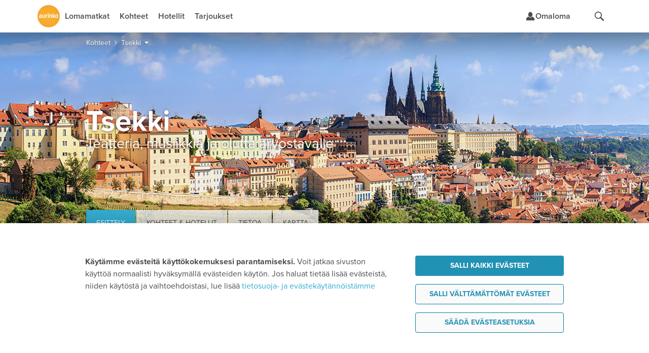

--- FILE ---
content_type: text/html;charset=UTF-8
request_url: https://www.aurinkomatkat.fi/tsekki?pageCode=SEASON-KESA-2023
body_size: 27211
content:

<!DOCTYPE html>

<html class="fi no-js v5 a-grade" lang="fi">
<head>
  <meta http-equiv="X-UA-Compatible" content="IE=edge,chrome=1">
  <meta id="viewport" name="viewport" content="width=device-width,initial-scale=1.0,minimum-scale=1.0">
  <meta charset="utf-8">
  <meta name="msapplication-config" content="none"/>


  <title>Tsekki - Matkat Tsekkiin | Aurinkomatkat</title>

  <link rel="preconnect"  href="https://resources.aurinkomatkat.fi" /><link rel="preconnect"  href="https://cms.aurinkomatkat.fi" /><link rel="preconnect"  href="https://www.googletagmanager.com" />

  <link rel="shortcut icon" href="https://resources.aurinkomatkat.fi/v3/img/favicon.png">
  <link rel="apple-touch-icon" href="https://resources.aurinkomatkat.fi/v3/img/apple-touch-icon.png">
  <link rel="image_src" type="image/png" href="https://resources.aurinkomatkat.fi/v3/img/logo.png">

  <link href="https://plus.google.com/+Aurinkomatkat" rel="publisher" />
  <link href="https://plus.google.com/+Aurinkomatkat" rel="author" />
  
  
    
    <link href="https://www.aurinkomatkat.fi/tsekki" rel="canonical"/>
    <meta class="elastic" name="last_url_part" content="tsekki">
  
  

  
    
  

  <meta property="og:image" content="http://resources.aurinkomatkat.fi/v3/img/logo.png"/>
  <meta property="og:image:secure_url" content="https://resources.aurinkomatkat.fi/v3/img/logo.png"/>

  
  <meta name="google-site-verification" content="n-i9comuY1XFJ877D9gOEAv7q-Cx0HKqvJ3SR_IsqE4"/>
  <meta name="msvalidate.01" content="290C55BCA1F59C9AD18B8A77963A9140"/>
  <meta property="fb:pages" content="313183945791"/>

  

<link rel="preload" as="font" href="/v5/fonts/proximanova-light.woff2" type="font/woff2" crossorigin="anonymous">
<link rel="preload" as="font" href="/v5/fonts/proximanova-regular.woff2" type="font/woff2" crossorigin="anonymous">
<link rel="preload" as="font" href="/v5/fonts/proximanova-semibold.woff2" type="font/woff2" crossorigin="anonymous">
<link rel="preload" as="font" href="/v5/fonts/proximanova-bold.woff2" type="font/woff2" crossorigin="anonymous">
<link rel="preload" as="font" href="/v5/fonts/proximanova-extrabold.woff2" type="font/woff2" crossorigin="anonymous">
<link rel="preload" as="font" href="/v5/fonts/proximanova-black.woff2" type="font/woff2" crossorigin="anonymous">
<link rel="preload" as="font" href="/v5/icon-fonts/am-fonticon_77142e21fcde6fbe01f4190b409e7942.woff" crossorigin="anonymous">

<style type="text/css">
  @font-face {
      font-family: 'ProximaNovaLight';
      src: url('/v5/fonts/proximanova-light.woff2') format('woff2'),
           url('/v5/fonts/proximanova-light.woff') format('woff'),
           url('/v5/fonts/proximanova-light.ttf') format('truetype');
      font-weight: normal;
      font-style: normal;
      font-display: swap;
  }
  @font-face {
      font-family: 'ProximaNovaRegular';
      src: url('/v5/fonts/proximanova-regular.woff2') format('woff2'),
           url('/v5/fonts/proximanova-regular.woff') format('woff'),
           url('/v5/fonts/proximanova-regular.ttf') format('truetype');
      font-weight: normal;
      font-style: normal;
      font-display: swap;
  }
  @font-face {
      font-family: 'ProximaNovaSemibold';
      src: url('/v5/fonts/proximanova-semibold.woff2') format('woff2'),
           url('/v5/fonts/proximanova-semibold.woff') format('woff'),
           url('/v5/fonts/proximanova-semibold.ttf') format('truetype');
      font-weight: normal;
      font-style: normal;
      font-display: swap;
  }
   @font-face {
        font-family: 'ProximaNovaBold';
        src: url('/v5/fonts/proximanova-bold.woff2') format('woff2'),
             url('/v5/fonts/proximanova-bold.woff') format('woff'),
             url('/v5/fonts/proximanova-bold.ttf') format('truetype');
        font-weight: normal;
        font-style: normal;
        font-display: swap;
    }
  @font-face {
      font-family: 'ProximaNovaExtraBold';
      src: url('/v5/fonts/proximanova-extrabold.woff2') format('woff2'),
           url('/v5/fonts/proximanova-extrabold.woff') format('woff'),
           url('/v5/fonts/proximanova-extrabold.ttf') format('truetype');
      font-weight: normal;
      font-style: normal;
      font-display: swap;
  }
  @font-face {
      font-family: 'ProximaNovaBlack';
      src: url('/v5/fonts/proximanova-black.woff2') format('woff2'),
           url('/v5/fonts/proximanova-black.woff') format('woff'),
           url('/v5/fonts/proximanova-black.ttf') format('truetype');
      font-weight: normal;
      font-style: normal;
      font-display: swap;
  }
  /* V5 */
  @font-face {
    font-family: "am-fonticon";
    src: url("/v5/icon-fonts/am-fonticon_77142e21fcde6fbe01f4190b409e7942.eot");
    src: url("/v5/icon-fonts/am-fonticon_77142e21fcde6fbe01f4190b409e7942.eot?#iefix") format("embedded-opentype"),
       url("/v5/icon-fonts/am-fonticon_77142e21fcde6fbe01f4190b409e7942.woff") format("woff"),
       url("/v5/icon-fonts/am-fonticon_77142e21fcde6fbe01f4190b409e7942.ttf") format("truetype"),
       url("/v5/icon-fonts/am-fonticon_77142e21fcde6fbe01f4190b409e7942.svg#am-fonticon") format("svg");
    font-weight: normal;
    font-style: normal;
  }

</style>
<link rel="stylesheet" href="/v5/css/main.css?v=V2B18mCgaWN8YFc3vuw2JA" media="screen"/>




  <link rel="stylesheet" href="/v5/css/offers.css?v=V2B18mCgaWN8YFc3vuw2JA" media="screen" />





  <link rel="stylesheet" href="/v5/css/locations-blessed1.css?v=V2B18mCgaWN8YFc3vuw2JA" />
  <link rel="stylesheet" href="/v5/css/locations.css?v=V2B18mCgaWN8YFc3vuw2JA" />












  <link rel="stylesheet" href="/v6/dist/main.TUX3L2RA.css" />


  <script src="/v5/js/vendor/modernizr-2.8.3.min.js?v=V2B18mCgaWN8YFc3vuw2JA" charset="utf-8"></script>

  
  
    <script charset="utf-8">
      var logging = logging || {};
      logging.errorUrl = '/js-log/error';
      logging.reactErrorUrl = '/js-log/react-error';
      logging.traceKitUrl = '/v5/js/vendor/tracekit.js?v=V2B18mCgaWN8YFc3vuw2JA';
      logging.versionHash = 'V2B18mCgaWN8YFc3vuw2JA';
    </script>
    <script src="/v5/js/lib/logging/logging.js?v=V2B18mCgaWN8YFc3vuw2JA" charset="utf-8"></script>
  

  
  <!--[if lt IE 9]>
  <script src="/v3/js/vendor/ie8responsive-min.js?v=V2B18mCgaWN8YFc3vuw2JA" charset="utf-8"></script>
  <![endif]-->

  
  <script>
    if (Function('/*@cc_on return document.documentMode===10@*/')()){
        document.documentElement.className+=' ie10 ie';
    }
  </script>

  
  
  <meta name="description" class="swiftype" data-type="string" content="Matkat Tsekki
Tšekki on Keski-Euroopan helmi, joka yhdistää rikkaan historian, upean arkkitehtuurin ja monipuoliset luontokohteet. Pääkaupunki Praha lumoaa kävijänsä Kaarlensillalla, Vanhankaupungin kapeilla mukulakivikaduilla ja majesteettisella Prahan linnalla. Kaupungin viehättävät kahvilat ja perinteiset panimoravintolat kutsuvat nauttimaan paikallisista herkuista ja maailmankuulusta oluesta.
Luonnonystäville Tšekki tarjoaa monipuolisia mahdollisuuksia."/>
  <meta name="thumbnail" content="https://resources.aurinkomatkat.fi/Images/tsekki_si.jpg"/>
  <meta name="layout" content="v3/am/mainResponsive"/>
  <!-- CZ  -->

  
  
     <meta class="swiftype" data-type="string" name="country" content="Tsekki"/>
  
  <link rel="stylesheet" href="/v6/dist/locations.SNMMZ7Q6.css" />



  



  <!-- Open Datalayer -->
   <script>
     window.dataLayer = window.dataLayer || [];
  </script>

  

  
  <script>
    if (window.localStorage && window.localStorage.getItem('continueBooking')) {
      dataLayer.push({ event: 'gatracking', continue_booking: true })
    } else {
      window.dataLayer.push({ event: 'gatracking', continue_booking: false })
    }
  </script>
  
    <!-- Google Tag Manager -->
    
  <script>(function(w,d,s,l,i){w[l]=w[l]||[];w[l].push({'gtm.start':
  new Date().getTime(),event:'gtm.js'});var f=d.getElementsByTagName(s)[0],
  j=d.createElement(s),dl=l!='dataLayer'?'&l='+l:'';j.async=true;j.src=
  'https://www.googletagmanager.com/gtm.js?id='+i+dl;f.parentNode.insertBefore(j,f);
  })(window,document,'script','dataLayer','GTM-5557J8F');</script>
    
    <!-- End Google Tag Manager -->
  

  <!-- GA datalayer general events -->
  
    



</head>
<body onload="" style="" class="locations countrypage">
  <!-- dynamic start -->
  
  <!-- dynamic end -->
  

<!-- Google Tag Manager -->

  
    
    <noscript><iframe src="//www.googletagmanager.com/ns.html?id=GTM-5557J8F" height="0" width="0" style="display:none;visibility:hidden"></iframe></noscript>
    
  


<!-- End Google Tag Manager -->

  <!-- Chat dialog -->
  



    <script type="text/javascript">
        var __TRAVEL_ASSISTANT_CONSTANTS__ = {
            scriptUrl: '/v6/chat-dist/travelassistant-standalone.M5C3DBSJ.js',
            styleUrl: '/v6/chat-dist/travelassistant-standalone.NTBXX44P.css',
            sessionEndpoint: '/travel-assistant/chat-session',
            chatActionEndpoint: '/travel-assistant/post-action',
            chatSubscriptionEndpoint: '/travel-assistant/subscribe',
            chatReviewEndpoint: '/travel-assistant/post-review',
            chatMessageFeedbackEndpoint: '/travel-assistant/post-chat-message-feedback',
            getPermissionsEndpoint: '/travel-assistant/get-permission-status',
            chatInspectorAction: '',
            isSessionCreationAllowed: true,
            isSessionThrottlingActive: false,
            isChatDebugEnabled: false,
            isInitiallyOpen: false,
            isInitiallyOpenOnWideDesktop: false,
            isTravelAssistantEnabled: true,
            hasInspectorLink: false,
            maxUserInputLength: 1000,
            formData: {"departureLocations":[{"value":"HEL","label":"Helsinki","labelInflected":"Helsingistä","arrivalLocations":["C-AE","R-ABU","R-ABDXB","R-AJM","R-DXB","R-RSK","R-RSDXB","C-ES","A-COSO","R-BEN","R-AGP","R-MRB","R-NER","R-TOR","A-MALL","R-ALC","R-ALPMI","R-CPI","R-CPPMI","R-CAO","R-PMI","R-PDP","R-POL","R-PNO","R-PUS","R-PUPMI","R-SAN","C-IT","A-GARD","R-BRD","R-GAR","R-LMO","R-MAL","R-PDG","R-RIV","R-SIR","A-SICI","R-CEF","R-LET","R-NAX","R-TAO","A-NAPO","R-SOR","R-ISC","C-CAN","R-GOM","A-FUER","R-FUS","R-FUE","R-ECO","R-JND","A-GRAN","R-AGE","R-AGU","R-LPA","R-LPAAG","R-LPAMA","R-LPAME","R-LPAPD","R-MAS","R-MEL","R-PDI","R-PLT","R-MOG","R-PRC","R-SAG","A-LANZ","R-CST","R-BLA","R-ACE","A-TENE","R-FAN","R-LAB","R-LOC","R-GIG","R-PLP","R-PLA","R-PDC","R-PUCO","R-PUPL","R-SCR","R-SACO","R-SAPL","C-GR","R-NXO","R-NXOST","R-STR","R-ZAK","A-COS","R-KRD","R-KOS","R-MRA","R-TIG","A-CRET","R-AGI","R-HAN","R-HER","R-KAL","R-PAL","R-RET","A-PREV","R-LEF","R-PGA","R-SIV","A-RHOD","R-FAL","R-IAL","R-IXI","R-KLY","R-KLYRH","R-LIN","R-LINRH","R-RHO","C-HR","R-CAV","R-DBV","R-MLI","C-CY","R-AIA","R-LCA","R-LCAIA","R-LCPRO","R-LIM","R-PAF","R-PRO","C-PT","A-ALGA","R-ALB","R-ALV","R-LAG","R-LAGAL","R-PRA","R-VIL","R-FNC","C-TH","R-BKK","R-KAKHA","R-CHA","R-CHBKK","R-HUA","R-HUBKK","R-KHO","R-KHA","R-KLM","R-CHGBK","R-CHGPA","R-LNT","R-LAKHA","R-LAKRA","R-KOHKR","R-KOHKA","R-KOHPA","R-SMTBK","R-SMTPA","R-KRA","R-KRAKH","R-KRAKA","R-KRAKT","R-KRAPA","R-PAT","R-PABKK","R-KRKHA","R-PTKHA","R-RAY","R-RABKK","A-PHUK","R-BNG","R-KRN","R-KAT","R-PLG","R-MAI","R-NAI","R-PTO","R-RAW","C-TR","A-ANTA","R-ALA","R-KON","R-SID"]},{"value":"OUL","label":"Oulu","labelInflected":"Oulusta","arrivalLocations":["C-AE","R-ABU","R-ABDXB","R-AJM","R-DXB","R-RSK","R-RSDXB","C-ES","A-COSO","R-BEN","R-AGP","R-MRB","R-NER","R-TOR","A-MALL","R-ALC","R-ALPMI","R-CPI","R-CPPMI","R-CAO","R-PMI","R-PDP","R-PNO","R-PUS","R-PUPMI","R-SAN","C-IT","A-GARD","R-BRD","R-GAR","R-LMO","R-MAL","R-PDG","R-RIV","R-SIR","A-SICI","R-CEF","R-LET","R-NAX","R-TAO","A-NAPO","R-SOR","R-ISC","C-CAN","R-GOM","A-FUER","R-FUS","R-FUE","R-ECO","R-JND","A-GRAN","R-AGE","R-AGU","R-LPA","R-LPAAG","R-LPAMA","R-LPAME","R-LPAPD","R-MAS","R-MEL","R-PDI","R-PLT","R-MOG","R-PRC","R-SAG","A-LANZ","R-CST","R-BLA","R-ACE","A-TENE","R-FAN","R-LAB","R-LOC","R-GIG","R-PLP","R-PLA","R-PDC","R-PUCO","R-PUPL","R-SCR","R-SACO","R-SAPL","C-GR","R-NXO","R-NXOST","R-STR","R-ZAK","A-COS","R-KRD","R-KOS","R-MRA","R-TIG","A-CRET","R-AGI","R-HAN","R-HER","R-KAL","R-PAL","R-RET","A-PREV","R-LEF","R-PGA","R-SIV","A-RHOD","R-FAL","R-IAL","R-IXI","R-KLY","R-KLYRH","R-LIN","R-LINRH","R-RHO","C-HR","R-CAV","R-DBV","R-MLI","C-CY","R-AIA","R-LCA","R-LCAIA","R-LCPRO","R-LIM","R-PAF","R-PRO","C-PT","A-ALGA","R-ALB","R-ALV","R-LAG","R-LAGAL","R-PRA","R-VIL","R-FNC","C-TH","R-BKK","R-KAKHA","R-CHA","R-CHBKK","R-HUA","R-HUBKK","R-KHO","R-KHA","R-KLM","R-CHGBK","R-CHGPA","R-LNT","R-LAKHA","R-LAKRA","R-KOHKR","R-KOHKA","R-KOHPA","R-SMTBK","R-SMTPA","R-KRA","R-KRAKH","R-KRAKA","R-KRAKT","R-KRAPA","R-PAT","R-PABKK","R-KRKHA","R-PTKHA","R-RAY","R-RABKK","A-PHUK","R-BNG","R-KRN","R-KAT","R-PLG","R-MAI","R-NAI","R-PTO","R-RAW","C-TR","A-ANTA","R-ALA","R-KON","R-SID"]},{"value":"KUO","label":"Kuopio","labelInflected":"Kuopiosta","arrivalLocations":["C-AE","R-ABU","R-ABDXB","R-AJM","R-DXB","R-RSK","R-RSDXB","C-ES","A-COSO","R-BEN","R-AGP","R-MRB","R-NER","R-TOR","A-MALL","R-ALC","R-ALPMI","R-CPI","R-CPPMI","R-CAO","R-PMI","R-PDP","R-PNO","R-PUS","R-PUPMI","R-SAN","C-IT","A-GARD","R-BRD","R-GAR","R-LMO","R-MAL","R-PDG","R-RIV","R-SIR","A-SICI","R-CEF","R-LET","R-NAX","R-TAO","A-NAPO","R-SOR","R-ISC","C-CAN","R-GOM","A-FUER","R-FUS","R-FUE","R-ECO","R-JND","A-GRAN","R-AGE","R-AGU","R-LPA","R-LPAAG","R-LPAMA","R-LPAME","R-LPAPD","R-MAS","R-MEL","R-PDI","R-PLT","R-MOG","R-PRC","R-SAG","A-LANZ","R-CST","R-BLA","R-ACE","A-TENE","R-FAN","R-LAB","R-LOC","R-GIG","R-PLP","R-PLA","R-PDC","R-PUCO","R-PUPL","R-SCR","R-SACO","R-SAPL","C-GR","R-NXO","R-NXOST","R-STR","R-ZAK","A-COS","R-KRD","R-KOS","R-MRA","R-TIG","A-CRET","R-AGI","R-HAN","R-HER","R-KAL","R-PAL","R-RET","A-PREV","R-LEF","R-PGA","R-SIV","A-RHOD","R-FAL","R-IAL","R-IXI","R-KLY","R-KLYRH","R-LIN","R-LINRH","R-RHO","C-HR","R-CAV","R-DBV","R-MLI","C-CY","R-AIA","R-LCA","R-LCAIA","R-LCPRO","R-LIM","R-PAF","R-PRO","C-PT","A-ALGA","R-ALB","R-ALV","R-LAG","R-LAGAL","R-PRA","R-VIL","R-FNC","C-TH","R-BKK","R-KAKHA","R-CHA","R-CHBKK","R-HUA","R-HUBKK","R-KHO","R-KHA","R-KLM","R-CHGBK","R-CHGPA","R-LNT","R-LAKHA","R-LAKRA","R-KOHKR","R-KOHKA","R-KOHPA","R-SMTBK","R-SMTPA","R-KRA","R-KRAKH","R-KRAKA","R-KRAKT","R-KRAPA","R-PAT","R-PABKK","R-KRKHA","R-PTKHA","R-RAY","R-RABKK","A-PHUK","R-BNG","R-KRN","R-KAT","R-PLG","R-MAI","R-NAI","R-PTO","R-RAW","C-TR","A-ANTA","R-ALA","R-KON","R-SID"]},{"value":"RVN","label":"Rovaniemi","labelInflected":"Rovaniemeltä","arrivalLocations":["C-AE","R-ABU","R-ABDXB","R-AJM","R-DXB","R-RSK","R-RSDXB","C-ES","A-COSO","R-BEN","R-AGP","R-MRB","R-NER","R-TOR","A-MALL","R-ALC","R-ALPMI","R-CPI","R-CPPMI","R-CAO","R-PMI","R-PDP","R-PNO","R-PUS","R-PUPMI","R-SAN","C-IT","A-GARD","R-BRD","R-GAR","R-LMO","R-MAL","R-PDG","R-RIV","R-SIR","A-SICI","R-CEF","R-LET","R-NAX","R-TAO","A-NAPO","R-SOR","R-ISC","C-CAN","R-GOM","A-FUER","R-FUS","R-FUE","R-ECO","R-JND","A-GRAN","R-AGE","R-AGU","R-LPA","R-LPAAG","R-LPAMA","R-LPAME","R-LPAPD","R-MAS","R-MEL","R-PDI","R-PLT","R-MOG","R-PRC","R-SAG","A-LANZ","R-CST","R-BLA","R-ACE","A-TENE","R-FAN","R-LAB","R-LOC","R-GIG","R-PLP","R-PLA","R-PDC","R-PUCO","R-PUPL","R-SCR","R-SACO","R-SAPL","C-GR","R-NXO","R-NXOST","R-STR","R-ZAK","A-COS","R-KRD","R-KOS","R-MRA","R-TIG","A-CRET","R-AGI","R-HAN","R-HER","R-KAL","R-PAL","R-RET","A-PREV","R-LEF","R-PGA","R-SIV","A-RHOD","R-FAL","R-IAL","R-IXI","R-KLY","R-KLYRH","R-LIN","R-LINRH","R-RHO","C-HR","R-CAV","R-DBV","R-MLI","C-CY","R-AIA","R-LCA","R-LCAIA","R-LCPRO","R-LIM","R-PAF","R-PRO","C-PT","A-ALGA","R-ALB","R-ALV","R-LAG","R-LAGAL","R-PRA","R-VIL","R-FNC","C-TH","R-BKK","R-KAKHA","R-CHA","R-CHBKK","R-HUA","R-HUBKK","R-KHO","R-KHA","R-KLM","R-CHGBK","R-CHGPA","R-LNT","R-LAKHA","R-LAKRA","R-KOHKR","R-KOHKA","R-KOHPA","R-SMTBK","R-SMTPA","R-KRA","R-KRAKH","R-KRAKA","R-KRAKT","R-KRAPA","R-PAT","R-PABKK","R-KRKHA","R-PTKHA","R-RAY","R-RABKK","A-PHUK","R-BNG","R-KRN","R-KAT","R-PLG","R-MAI","R-NAI","R-PTO","R-RAW","C-TR","A-ANTA","R-ALA","R-KON","R-SID"]},{"value":"VAA","label":"Vaasa","labelInflected":"Vaasasta","arrivalLocations":["C-AE","R-ABU","R-ABDXB","R-AJM","R-DXB","R-RSK","R-RSDXB","C-ES","A-COSO","R-BEN","R-AGP","R-MRB","R-NER","R-TOR","A-MALL","R-ALC","R-ALPMI","R-CPI","R-CPPMI","R-CAO","R-PMI","R-PDP","R-PNO","R-PUS","R-PUPMI","R-SAN","C-IT","A-GARD","R-BRD","R-GAR","R-LMO","R-MAL","R-PDG","R-RIV","R-SIR","A-SICI","R-CEF","R-LET","R-NAX","R-TAO","A-NAPO","R-SOR","R-ISC","C-CAN","R-GOM","A-FUER","R-FUS","R-FUE","R-ECO","R-JND","A-GRAN","R-AGE","R-AGU","R-LPA","R-LPAAG","R-LPAMA","R-LPAME","R-LPAPD","R-MAS","R-MEL","R-PDI","R-PLT","R-MOG","R-PRC","R-SAG","A-LANZ","R-CST","R-BLA","R-ACE","A-TENE","R-FAN","R-LAB","R-LOC","R-GIG","R-PLP","R-PLA","R-PDC","R-PUCO","R-PUPL","R-SCR","R-SACO","R-SAPL","C-GR","R-NXO","R-NXOST","R-STR","R-ZAK","A-COS","R-KRD","R-KOS","R-MRA","R-TIG","A-CRET","R-AGI","R-HAN","R-HER","R-KAL","R-PAL","R-RET","A-PREV","R-LEF","R-PGA","R-SIV","A-RHOD","R-FAL","R-IAL","R-IXI","R-KLY","R-KLYRH","R-LIN","R-LINRH","R-RHO","C-HR","R-CAV","R-DBV","R-MLI","C-CY","R-AIA","R-LCA","R-LCAIA","R-LCPRO","R-LIM","R-PAF","R-PRO","C-PT","A-ALGA","R-ALB","R-ALV","R-LAG","R-LAGAL","R-PRA","R-VIL","R-FNC","C-TH","R-BKK","R-KAKHA","R-CHA","R-CHBKK","R-HUA","R-HUBKK","R-KHO","R-KHA","R-KLM","R-CHGBK","R-CHGPA","R-LNT","R-LAKHA","R-LAKRA","R-KOHKR","R-KOHKA","R-KOHPA","R-SMTBK","R-SMTPA","R-KRA","R-KRAKH","R-KRAKA","R-KRAKT","R-KRAPA","R-PAT","R-PABKK","R-KRKHA","R-PTKHA","R-RAY","R-RABKK","A-PHUK","R-BNG","R-KRN","R-KAT","R-PLG","R-MAI","R-NAI","R-PTO","R-RAW","C-TR","A-ANTA","R-ALA","R-KON","R-SID"]}],"arrivalLocations":[{"value":"ALL","label":"Kaikki kohteet","level":0,"children":[],"searchable":[{"from":"2026-01-21","to":"2027-04-30"}]},{"value":"C-AE","label":"Arabiemiirikunnat","level":0,"children":["R-ABU","R-ABDXB","R-AJM","R-DXB","R-RSK","R-RSDXB"],"searchable":[{"from":"2026-01-22","to":"2026-03-28"}]},{"value":"R-ABU","label":"Abu Dhabi","parent":"C-AE","level":1,"children":[],"searchable":[{"from":"2026-01-22","to":"2026-03-28"}]},{"value":"R-ABDXB","label":"Abu Dhabi–Dubai","parent":"C-AE","level":1,"children":[],"searchable":[{"from":"2026-01-22","to":"2026-03-28"}]},{"value":"R-AJM","label":"Ajman","parent":"C-AE","level":1,"children":[],"searchable":[{"from":"2026-01-22","to":"2026-03-28"}]},{"value":"R-DXB","label":"Dubai","parent":"C-AE","level":1,"children":[],"searchable":[{"from":"2026-01-22","to":"2026-03-28"}]},{"value":"R-RSK","label":"Ras al Khaimah","parent":"C-AE","level":1,"children":[],"searchable":[{"from":"2026-01-22","to":"2026-03-28"}]},{"value":"R-RSDXB","label":"Ras al Khaimah–Dubai","parent":"C-AE","level":1,"children":[],"searchable":[{"from":"2026-01-22","to":"2026-03-28"}]},{"value":"C-ES","label":"Espanja","level":0,"children":["A-COSO","A-MALL"],"searchable":[{"from":"2026-01-22","to":"2026-11-13"}]},{"value":"A-COSO","label":"Costa del Sol","parent":"C-ES","level":1,"children":["R-BEN","R-AGP","R-MRB","R-NER","R-TOR"],"searchable":[{"from":"2026-01-22","to":"2026-10-31"}]},{"value":"R-BEN","label":"Benalmadena","parent":"A-COSO","level":2,"children":[],"searchable":[{"from":"2026-01-22","to":"2026-10-31"}]},{"value":"R-AGP","label":"Fuengirola","parent":"A-COSO","level":2,"children":[],"searchable":[{"from":"2026-01-22","to":"2026-10-31"}]},{"value":"R-MRB","label":"Marbella","parent":"A-COSO","level":2,"children":[],"searchable":[{"from":"2026-01-22","to":"2026-10-31"}]},{"value":"R-NER","label":"Nerja","parent":"A-COSO","level":2,"children":[],"searchable":[{"from":"2026-01-22","to":"2026-10-31"}]},{"value":"R-TOR","label":"Torremolinos","parent":"A-COSO","level":2,"children":[],"searchable":[{"from":"2026-01-22","to":"2026-10-31"}]},{"value":"A-MALL","label":"Mallorca","parent":"C-ES","level":1,"children":["R-ALC","R-ALPMI","R-CPI","R-CPPMI","R-CAO","R-PMI","R-PDP","R-POL","R-PNO","R-PUS","R-PUPMI","R-SAN"],"searchable":[{"from":"2026-03-26","to":"2026-11-13"}]},{"value":"R-ALC","label":"Alcudia","parent":"A-MALL","level":2,"children":[],"searchable":[{"from":"2026-04-01","to":"2026-10-24"}]},{"value":"R-ALPMI","label":"Alcudia–Palma","parent":"A-MALL","level":2,"children":[],"searchable":[{"from":"2026-04-01","to":"2026-10-24"}]},{"value":"R-CPI","label":"Ca'n Picafort","parent":"A-MALL","level":2,"children":[],"searchable":[{"from":"2026-04-01","to":"2026-10-24"}]},{"value":"R-CPPMI","label":"Ca'n Picafort–Palma","parent":"A-MALL","level":2,"children":[],"searchable":[{"from":"2026-04-01","to":"2026-10-24"}]},{"value":"R-CAO","label":"Cala d'Or","parent":"A-MALL","level":2,"children":[],"searchable":[{"from":"2026-04-01","to":"2026-10-24"}]},{"value":"R-PMI","label":"Palma","parent":"A-MALL","level":2,"children":[],"searchable":[{"from":"2026-03-26","to":"2026-11-13"}]},{"value":"R-PDP","label":"Playa de Palma","parent":"A-MALL","level":2,"children":[],"searchable":[{"from":"2026-04-01","to":"2026-10-24"}]},{"value":"R-POL","label":"Puerto Pollensa","parent":"A-MALL","level":2,"children":[],"searchable":[{"from":"2026-04-01","to":"2026-10-24"}]},{"value":"R-PNO","label":"Palma Nova","parent":"A-MALL","level":2,"children":[],"searchable":[{"from":"2026-04-01","to":"2026-10-24"}]},{"value":"R-PUS","label":"Puerto de Sóller","parent":"A-MALL","level":2,"children":[],"searchable":[{"from":"2026-03-26","to":"2026-11-13"}]},{"value":"R-PUPMI","label":"Puerto de Sóller–Palma","parent":"A-MALL","level":2,"children":[],"searchable":[{"from":"2026-04-01","to":"2026-10-24"}]},{"value":"R-SAN","label":"Santa Ponsa","parent":"A-MALL","level":2,"children":[],"searchable":[{"from":"2026-04-01","to":"2026-10-24"}]},{"value":"C-IT","label":"Italia","level":0,"children":["A-GARD","A-SICI","A-NAPO"],"searchable":[{"from":"2026-01-22","to":"2026-11-13"}]},{"value":"A-GARD","label":"Gardajärvi","parent":"C-IT","level":1,"children":["R-BRD","R-GAR","R-LMO","R-MAL","R-PDG","R-RIV","R-SIR"],"searchable":[{"from":"2026-04-29","to":"2026-10-24"}]},{"value":"R-BRD","label":"Bardolino","parent":"A-GARD","level":2,"children":[],"searchable":[{"from":"2026-04-29","to":"2026-10-24"}]},{"value":"R-GAR","label":"Garda","parent":"A-GARD","level":2,"children":[],"searchable":[{"from":"2026-04-29","to":"2026-10-24"}]},{"value":"R-LMO","label":"Limone","parent":"A-GARD","level":2,"children":[],"searchable":[{"from":"2026-04-29","to":"2026-10-24"}]},{"value":"R-MAL","label":"Malcesine","parent":"A-GARD","level":2,"children":[],"searchable":[{"from":"2026-04-29","to":"2026-10-24"}]},{"value":"R-PDG","label":"Peschiera del Garda","parent":"A-GARD","level":2,"children":[],"searchable":[{"from":"2026-04-29","to":"2026-10-24"}]},{"value":"R-RIV","label":"Riva","parent":"A-GARD","level":2,"children":[],"searchable":[{"from":"2026-04-29","to":"2026-10-24"}]},{"value":"R-SIR","label":"Sirmione","parent":"A-GARD","level":2,"children":[],"searchable":[{"from":"2026-04-29","to":"2026-10-24"}]},{"value":"A-SICI","label":"Sisilia","parent":"C-IT","level":1,"children":["R-CEF","R-LET","R-NAX","R-TAO"],"searchable":[{"from":"2026-04-01","to":"2026-10-25"}]},{"value":"R-CEF","label":"Cefalù","parent":"A-SICI","level":2,"children":[],"searchable":[{"from":"2026-04-01","to":"2026-10-25"}]},{"value":"R-LET","label":"Letojanni","parent":"A-SICI","level":2,"children":[],"searchable":[{"from":"2026-04-01","to":"2026-10-25"}]},{"value":"R-NAX","label":"Giardini Naxos","parent":"A-SICI","level":2,"children":[],"searchable":[{"from":"2026-04-01","to":"2026-10-25"}]},{"value":"R-TAO","label":"Taormina","parent":"A-SICI","level":2,"children":[],"searchable":[{"from":"2026-04-01","to":"2026-10-25"}]},{"value":"A-NAPO","label":"Napolinlahti","parent":"C-IT","level":1,"children":["R-SOR","R-ISC"],"searchable":[{"from":"2026-04-02","to":"2026-10-29"}]},{"value":"R-SOR","label":"Sorrento","parent":"A-NAPO","level":2,"children":[],"searchable":[{"from":"2026-04-02","to":"2026-10-29"}]},{"value":"R-ISC","label":"Ischia","parent":"A-NAPO","level":2,"children":[],"searchable":[{"from":"2026-04-02","to":"2026-10-29"}]},{"value":"C-CAN","label":"Kanariansaaret","level":0,"children":["R-GOM","A-FUER","A-GRAN","A-LANZ","A-TENE"],"searchable":[{"from":"2026-01-22","to":"2026-04-30"},{"from":"2026-09-26","to":"2027-03-28"}]},{"value":"R-GOM","label":"La Gomera","parent":"C-CAN","level":1,"children":[],"searchable":[{"from":"2026-01-22","to":"2026-03-27"},{"from":"2026-09-26","to":"2027-03-28"}]},{"value":"A-FUER","label":"Fuerteventura","parent":"C-CAN","level":1,"children":["R-FUS","R-FUE","R-ECO","R-JND"],"searchable":[{"from":"2026-01-22","to":"2026-04-10"}]},{"value":"R-FUS","label":"Caleta de Fuste","parent":"A-FUER","level":2,"children":[],"searchable":[{"from":"2026-01-22","to":"2026-04-10"}]},{"value":"R-FUE","label":"Corralejo","parent":"A-FUER","level":2,"children":[],"searchable":[{"from":"2026-01-22","to":"2026-04-10"}]},{"value":"R-ECO","label":"El Cotillo","parent":"A-FUER","level":2,"children":[],"searchable":[{"from":"2026-01-22","to":"2026-04-10"}]},{"value":"R-JND","label":"Jandia","parent":"A-FUER","level":2,"children":[],"searchable":[{"from":"2026-01-22","to":"2026-04-10"}]},{"value":"A-GRAN","label":"Gran Canaria","parent":"C-CAN","level":1,"children":["R-AGE","R-AGU","R-LPA","R-LPAAG","R-LPAMA","R-LPAME","R-LPAPD","R-MAS","R-MEL","R-PDI","R-PLT","R-MOG","R-PRC","R-SAG"],"searchable":[{"from":"2026-01-22","to":"2026-04-30"},{"from":"2026-09-26","to":"2027-03-27"}]},{"value":"R-AGE","label":"Agaete","parent":"A-GRAN","level":2,"children":[],"searchable":[{"from":"2026-01-22","to":"2026-04-18"}]},{"value":"R-AGU","label":"Arguineguin","parent":"A-GRAN","level":2,"children":[],"searchable":[{"from":"2026-01-22","to":"2026-04-18"},{"from":"2026-09-26","to":"2027-03-27"}]},{"value":"R-LPA","label":"Las Palmas","parent":"A-GRAN","level":2,"children":[],"searchable":[{"from":"2026-01-22","to":"2026-04-30"},{"from":"2026-09-26","to":"2027-03-27"}]},{"value":"R-LPAAG","label":"Las Palmas–Agaete","parent":"A-GRAN","level":2,"children":[],"searchable":[{"from":"2026-01-22","to":"2026-04-18"}]},{"value":"R-LPAMA","label":"Las Palmas–Maspalomas","parent":"A-GRAN","level":2,"children":[],"searchable":[{"from":"2026-01-22","to":"2026-04-18"}]},{"value":"R-LPAME","label":"Las Palmas–Meloneras","parent":"A-GRAN","level":2,"children":[],"searchable":[{"from":"2026-01-22","to":"2026-04-18"}]},{"value":"R-LPAPD","label":"Las Palmas–Playa del Inglés","parent":"A-GRAN","level":2,"children":[],"searchable":[{"from":"2026-01-22","to":"2026-04-18"}]},{"value":"R-MAS","label":"Maspalomas","parent":"A-GRAN","level":2,"children":[],"searchable":[{"from":"2026-01-22","to":"2026-04-30"},{"from":"2026-09-26","to":"2027-03-27"}]},{"value":"R-MEL","label":"Meloneras","parent":"A-GRAN","level":2,"children":[],"searchable":[{"from":"2026-01-22","to":"2026-04-30"},{"from":"2026-09-26","to":"2027-03-27"}]},{"value":"R-PDI","label":"Playa del Inglés","parent":"A-GRAN","level":2,"children":[],"searchable":[{"from":"2026-01-22","to":"2026-04-30"},{"from":"2026-09-26","to":"2027-03-27"}]},{"value":"R-PLT","label":"Playa Taurito","parent":"A-GRAN","level":2,"children":[],"searchable":[{"from":"2026-01-22","to":"2026-04-18"}]},{"value":"R-MOG","label":"Puerto de Mogan","parent":"A-GRAN","level":2,"children":[],"searchable":[{"from":"2026-01-22","to":"2026-04-18"},{"from":"2026-09-26","to":"2027-03-27"}]},{"value":"R-PRC","label":"Puerto Rico","parent":"A-GRAN","level":2,"children":[],"searchable":[{"from":"2026-01-22","to":"2026-04-18"},{"from":"2026-09-26","to":"2027-03-27"}]},{"value":"R-SAG","label":"San Agustin","parent":"A-GRAN","level":2,"children":[],"searchable":[{"from":"2026-01-22","to":"2026-04-18"},{"from":"2026-09-26","to":"2027-03-27"}]},{"value":"A-LANZ","label":"Lanzarote","parent":"C-CAN","level":1,"children":["R-CST","R-BLA","R-ACE"],"searchable":[{"from":"2026-01-22","to":"2026-04-11"}]},{"value":"R-CST","label":"Costa Teguise","parent":"A-LANZ","level":2,"children":[],"searchable":[{"from":"2026-01-22","to":"2026-04-11"}]},{"value":"R-BLA","label":"Playa Blanca","parent":"A-LANZ","level":2,"children":[],"searchable":[{"from":"2026-01-22","to":"2026-04-11"}]},{"value":"R-ACE","label":"Puerto del Carmen","parent":"A-LANZ","level":2,"children":[],"searchable":[{"from":"2026-01-22","to":"2026-04-11"}]},{"value":"A-TENE","label":"Teneriffa","parent":"C-CAN","level":1,"children":["R-FAN","R-LAB","R-LOC","R-GIG","R-PLP","R-PLA","R-PDC","R-PUCO","R-PUPL","R-SCR","R-SACO","R-SAPL"],"searchable":[{"from":"2026-01-22","to":"2026-04-30"},{"from":"2026-09-26","to":"2027-03-28"}]},{"value":"R-FAN","label":"Costa Adeje","parent":"A-TENE","level":2,"children":[],"searchable":[{"from":"2026-01-22","to":"2026-04-13"},{"from":"2026-09-26","to":"2027-03-28"}]},{"value":"R-LAB","label":"Golf del Sur","parent":"A-TENE","level":2,"children":[],"searchable":[{"from":"2026-01-22","to":"2026-04-13"}]},{"value":"R-LOC","label":"Los Cristianos","parent":"A-TENE","level":2,"children":[],"searchable":[{"from":"2026-01-22","to":"2026-04-13"},{"from":"2026-09-26","to":"2027-03-28"}]},{"value":"R-GIG","label":"Los Gigantes","parent":"A-TENE","level":2,"children":[],"searchable":[{"from":"2026-01-22","to":"2026-04-13"},{"from":"2026-09-26","to":"2027-03-28"}]},{"value":"R-PLP","label":"Playa Paraiso","parent":"A-TENE","level":2,"children":[],"searchable":[{"from":"2026-01-22","to":"2026-04-13"}]},{"value":"R-PLA","label":"Playa de las Américas","parent":"A-TENE","level":2,"children":[],"searchable":[{"from":"2026-01-22","to":"2026-04-13"},{"from":"2026-09-26","to":"2027-03-28"}]},{"value":"R-PDC","label":"Puerto de la Cruz","parent":"A-TENE","level":2,"children":[],"searchable":[{"from":"2026-01-22","to":"2026-04-13"},{"from":"2026-09-26","to":"2027-03-28"}]},{"value":"R-PUCO","label":"Puerto de la Cruz–Costa Adeje","parent":"A-TENE","level":2,"children":[],"searchable":[{"from":"2026-01-22","to":"2026-04-30"}]},{"value":"R-PUPL","label":"Puerto de la Cruz–Playa de las Americas","parent":"A-TENE","level":2,"children":[],"searchable":[{"from":"2026-01-22","to":"2026-04-30"}]},{"value":"R-SCR","label":"Santa Cruz","parent":"A-TENE","level":2,"children":[],"searchable":[{"from":"2026-01-22","to":"2026-04-13"},{"from":"2026-09-26","to":"2027-03-28"}]},{"value":"R-SACO","label":"Santa Cruz–Costa Adeje","parent":"A-TENE","level":2,"children":[],"searchable":[{"from":"2026-01-22","to":"2026-04-30"}]},{"value":"R-SAPL","label":"Santa Cruz–Playa de las Americas","parent":"A-TENE","level":2,"children":[],"searchable":[{"from":"2026-01-22","to":"2026-04-30"}]},{"value":"C-GR","label":"Kreikka","level":0,"children":["R-NXO","R-NXOST","R-STR","R-ZAK","A-COS","A-CRET","A-PREV","A-RHOD"],"searchable":[{"from":"2026-03-26","to":"2026-11-28"}]},{"value":"R-NXO","label":"Naxos","parent":"C-GR","level":1,"children":[],"searchable":[{"from":"2026-05-02","to":"2026-10-24"}]},{"value":"R-NXOST","label":"Naxos–Santorini","parent":"C-GR","level":1,"children":[],"searchable":[{"from":"2026-03-26","to":"2026-11-13"}]},{"value":"R-STR","label":"Santorini","parent":"C-GR","level":1,"children":[],"searchable":[{"from":"2026-05-02","to":"2026-10-24"}]},{"value":"R-ZAK","label":"Zakynthos","parent":"C-GR","level":1,"children":[],"searchable":[{"from":"2026-05-13","to":"2026-09-30"}]},{"value":"A-COS","label":"Kosin saari","parent":"C-GR","level":1,"children":["R-KRD","R-KOS","R-MRA","R-TIG"],"searchable":[{"from":"2026-05-02","to":"2026-10-24"}]},{"value":"R-KRD","label":"Kardamena","parent":"A-COS","level":2,"children":[],"searchable":[{"from":"2026-05-02","to":"2026-10-24"}]},{"value":"R-KOS","label":"Kos","parent":"A-COS","level":2,"children":[],"searchable":[{"from":"2026-05-02","to":"2026-10-24"}]},{"value":"R-MRA","label":"Marmari","parent":"A-COS","level":2,"children":[],"searchable":[{"from":"2026-05-02","to":"2026-10-24"}]},{"value":"R-TIG","label":"Tigaki","parent":"A-COS","level":2,"children":[],"searchable":[{"from":"2026-05-02","to":"2026-10-24"}]},{"value":"A-CRET","label":"Kreeta","parent":"C-GR","level":1,"children":["R-AGI","R-HAN","R-HER","R-KAL","R-PAL","R-RET"],"searchable":[{"from":"2026-03-29","to":"2026-10-31"}]},{"value":"R-AGI","label":"Agios Nikolaos","parent":"A-CRET","level":2,"children":[],"searchable":[{"from":"2026-04-17","to":"2026-10-26"}]},{"value":"R-HAN","label":"Hania","parent":"A-CRET","level":2,"children":[],"searchable":[{"from":"2026-03-29","to":"2026-10-31"}]},{"value":"R-HER","label":"Hersonissos","parent":"A-CRET","level":2,"children":[],"searchable":[{"from":"2026-04-17","to":"2026-10-26"}]},{"value":"R-KAL","label":"Kalives","parent":"A-CRET","level":2,"children":[],"searchable":[{"from":"2026-03-29","to":"2026-10-31"}]},{"value":"R-PAL","label":"Paleohora","parent":"A-CRET","level":2,"children":[],"searchable":[{"from":"2026-03-29","to":"2026-10-31"}]},{"value":"R-RET","label":"Rethymnon","parent":"A-CRET","level":2,"children":[],"searchable":[{"from":"2026-03-29","to":"2026-10-31"}]},{"value":"A-PREV","label":"Prevezan alue","parent":"C-GR","level":1,"children":["R-LEF","R-PGA","R-SIV"],"searchable":[{"from":"2026-05-02","to":"2026-10-24"}]},{"value":"R-LEF","label":"Lefkas","parent":"A-PREV","level":2,"children":[],"searchable":[{"from":"2026-05-02","to":"2026-10-24"}]},{"value":"R-PGA","label":"Parga","parent":"A-PREV","level":2,"children":[],"searchable":[{"from":"2026-05-02","to":"2026-10-24"}]},{"value":"R-SIV","label":"Sivota","parent":"A-PREV","level":2,"children":[],"searchable":[{"from":"2026-05-02","to":"2026-10-24"}]},{"value":"A-RHOD","label":"Rodos","parent":"C-GR","level":1,"children":["R-FAL","R-IAL","R-IXI","R-KLY","R-KLYRH","R-LIN","R-LINRH","R-RHO"],"searchable":[{"from":"2026-03-26","to":"2026-11-28"}]},{"value":"R-FAL","label":"Faliraki & Kalithea","parent":"A-RHOD","level":2,"children":[],"searchable":[{"from":"2026-04-02","to":"2026-11-28"}]},{"value":"R-IAL","label":"Ialyssos","parent":"A-RHOD","level":2,"children":[],"searchable":[{"from":"2026-04-02","to":"2026-11-28"}]},{"value":"R-IXI","label":"Ixia","parent":"A-RHOD","level":2,"children":[],"searchable":[{"from":"2026-04-02","to":"2026-11-28"}]},{"value":"R-KLY","label":"Kolymbia","parent":"A-RHOD","level":2,"children":[],"searchable":[{"from":"2026-04-02","to":"2026-11-28"}]},{"value":"R-KLYRH","label":"Kolymbia–Rodoksen kaupunki","parent":"A-RHOD","level":2,"children":[],"searchable":[{"from":"2026-04-02","to":"2026-11-28"}]},{"value":"R-LIN","label":"Lindos","parent":"A-RHOD","level":2,"children":[],"searchable":[{"from":"2026-04-02","to":"2026-10-25"}]},{"value":"R-LINRH","label":"Lindos–Rodoksen kaupunki","parent":"A-RHOD","level":2,"children":[],"searchable":[{"from":"2026-03-26","to":"2026-11-13"}]},{"value":"R-RHO","label":"Rodoksen kaupunki","parent":"A-RHOD","level":2,"children":[],"searchable":[{"from":"2026-04-02","to":"2026-11-28"}]},{"value":"C-HR","label":"Kroatia","level":0,"children":["R-CAV","R-DBV","R-MLI"],"searchable":[{"from":"2026-03-26","to":"2026-11-13"}]},{"value":"R-CAV","label":"Cavtat","parent":"C-HR","level":1,"children":[],"searchable":[{"from":"2026-04-20","to":"2026-11-05"}]},{"value":"R-DBV","label":"Dubrovnik","parent":"C-HR","level":1,"children":[],"searchable":[{"from":"2026-04-20","to":"2026-11-05"}]},{"value":"R-MLI","label":"Mlini","parent":"C-HR","level":1,"children":[],"searchable":[{"from":"2026-04-20","to":"2026-11-05"}]},{"value":"C-CY","label":"Kypros","level":0,"children":["R-AIA","R-LCA","R-LCAIA","R-LCPRO","R-LIM","R-PAF","R-PRO"],"searchable":[{"from":"2026-03-29","to":"2026-11-22"}]},{"value":"R-AIA","label":"Agia Napa","parent":"C-CY","level":1,"children":[],"searchable":[{"from":"2026-03-29","to":"2026-11-22"}]},{"value":"R-LCA","label":"Larnaka","parent":"C-CY","level":1,"children":[],"searchable":[{"from":"2026-03-29","to":"2026-11-22"}]},{"value":"R-LCAIA","label":"Larnaka–Agia Napa","parent":"C-CY","level":1,"children":[],"searchable":[{"from":"2026-03-29","to":"2026-11-22"}]},{"value":"R-LCPRO","label":"Larnaka–Protaras","parent":"C-CY","level":1,"children":[],"searchable":[{"from":"2026-03-29","to":"2026-11-22"}]},{"value":"R-LIM","label":"Limassol","parent":"C-CY","level":1,"children":[],"searchable":[{"from":"2026-03-29","to":"2026-11-22"}]},{"value":"R-PAF","label":"Pafos","parent":"C-CY","level":1,"children":[],"searchable":[{"from":"2026-03-29","to":"2026-11-22"}]},{"value":"R-PRO","label":"Protaras","parent":"C-CY","level":1,"children":[],"searchable":[{"from":"2026-03-29","to":"2026-11-22"}]},{"value":"C-PT","label":"Portugali","level":0,"children":["A-ALGA","R-FNC"],"searchable":[{"from":"2026-01-22","to":"2026-11-26"}]},{"value":"A-ALGA","label":"Algarve","parent":"C-PT","level":1,"children":["R-ALB","R-ALV","R-LAG","R-LAGAL","R-PRA","R-VIL"],"searchable":[{"from":"2026-03-12","to":"2026-11-26"}]},{"value":"R-ALB","label":"Albufeira","parent":"A-ALGA","level":2,"children":[],"searchable":[{"from":"2026-03-12","to":"2026-11-26"}]},{"value":"R-ALV","label":"Alvor","parent":"A-ALGA","level":2,"children":[],"searchable":[{"from":"2026-03-12","to":"2026-11-26"}]},{"value":"R-LAG","label":"Lagos","parent":"A-ALGA","level":2,"children":[],"searchable":[{"from":"2026-03-12","to":"2026-11-26"}]},{"value":"R-LAGAL","label":"Lagos–Albufeira","parent":"A-ALGA","level":2,"children":[],"searchable":[{"from":"2026-03-12","to":"2026-11-26"}]},{"value":"R-PRA","label":"Praia da Rocha","parent":"A-ALGA","level":2,"children":[],"searchable":[{"from":"2026-03-12","to":"2026-11-26"}]},{"value":"R-VIL","label":"Vilamoura","parent":"A-ALGA","level":2,"children":[],"searchable":[{"from":"2026-03-12","to":"2026-11-26"}]},{"value":"R-FNC","label":"Madeira","parent":"C-PT","level":1,"children":[],"searchable":[{"from":"2026-01-22","to":"2026-10-23"}]},{"value":"C-TH","label":"Thaimaa","level":0,"children":["R-BKK","R-KAKHA","R-CHA","R-CHBKK","R-HUA","R-HUBKK","R-KHO","R-KHA","R-KLM","R-CHGBK","R-CHGPA","R-LNT","R-LAKHA","R-LAKRA","R-KOHKR","R-KOHKA","R-KOHPA","R-SMTBK","R-SMTPA","R-KRA","R-KRAKH","R-KRAKA","R-KRAKT","R-KRAPA","R-PAT","R-PABKK","R-KRKHA","R-PTKHA","R-RAY","R-RABKK","A-PHUK"],"searchable":[{"from":"2026-01-22","to":"2026-03-28"},{"from":"2026-10-31","to":"2027-03-27"}]},{"value":"R-BKK","label":"Bangkok","parent":"C-TH","level":1,"children":[],"searchable":[{"from":"2026-01-22","to":"2026-03-26"}]},{"value":"R-KAKHA","label":"Phuket, Karon Beach–Khao Lak","parent":"C-TH","level":1,"children":[],"searchable":[{"from":"2026-10-31","to":"2027-03-27"}]},{"value":"R-CHA","label":"Cha-Am","parent":"C-TH","level":1,"children":[],"searchable":[{"from":"2026-01-22","to":"2026-03-26"}]},{"value":"R-CHBKK","label":"Cha-Am–Bangkok","parent":"C-TH","level":1,"children":[],"searchable":[{"from":"2026-01-22","to":"2026-03-26"}]},{"value":"R-HUA","label":"Hua Hin","parent":"C-TH","level":1,"children":[],"searchable":[{"from":"2026-01-22","to":"2026-03-26"}]},{"value":"R-HUBKK","label":"Hua Hin–Bangkok","parent":"C-TH","level":1,"children":[],"searchable":[{"from":"2026-01-22","to":"2026-03-26"}]},{"value":"R-KHO","label":"Khanom","parent":"C-TH","level":1,"children":[],"searchable":[{"from":"2026-01-22","to":"2026-03-28"},{"from":"2026-11-26","to":"2027-03-26"}]},{"value":"R-KHA","label":"Khao Lak","parent":"C-TH","level":1,"children":[],"searchable":[{"from":"2026-01-22","to":"2026-03-28"},{"from":"2026-10-31","to":"2027-03-27"}]},{"value":"R-KLM","label":"Klong Muang, Krabi","parent":"C-TH","level":1,"children":[],"searchable":[{"from":"2026-01-22","to":"2026-03-28"}]},{"value":"R-CHGBK","label":"Koh Chang–Bangkok","parent":"C-TH","level":1,"children":[],"searchable":[{"from":"2026-01-22","to":"2026-03-26"}]},{"value":"R-CHGPA","label":"Koh Chang–Pattaya","parent":"C-TH","level":1,"children":[],"searchable":[{"from":"2026-01-22","to":"2026-03-26"}]},{"value":"R-LNT","label":"Koh Lanta","parent":"C-TH","level":1,"children":[],"searchable":[{"from":"2026-01-22","to":"2026-03-28"},{"from":"2026-11-26","to":"2027-03-26"}]},{"value":"R-LAKHA","label":"Koh Lanta–Khao Lak","parent":"C-TH","level":1,"children":[],"searchable":[{"from":"2026-01-22","to":"2026-03-28"}]},{"value":"R-LAKRA","label":"Koh Lanta–Krabi","parent":"C-TH","level":1,"children":[],"searchable":[{"from":"2026-01-22","to":"2026-03-28"},{"from":"2026-11-26","to":"2027-03-26"}]},{"value":"R-KOHKR","label":"Koh Lanta–Phuket, Karon Beach","parent":"C-TH","level":1,"children":[],"searchable":[{"from":"2026-01-22","to":"2026-03-28"}]},{"value":"R-KOHKA","label":"Koh Lanta–Phuket, Kata Beach","parent":"C-TH","level":1,"children":[],"searchable":[{"from":"2026-01-22","to":"2026-03-28"}]},{"value":"R-KOHPA","label":"Koh Lanta–Phuket, Patong Beach","parent":"C-TH","level":1,"children":[],"searchable":[{"from":"2026-01-22","to":"2026-03-28"}]},{"value":"R-SMTBK","label":"Koh Samet–Bangkok","parent":"C-TH","level":1,"children":[],"searchable":[{"from":"2026-01-22","to":"2026-03-26"}]},{"value":"R-SMTPA","label":"Koh Samet–Pattaya","parent":"C-TH","level":1,"children":[],"searchable":[{"from":"2026-01-22","to":"2026-03-26"}]},{"value":"R-KRA","label":"Krabi","parent":"C-TH","level":1,"children":[],"searchable":[{"from":"2026-01-22","to":"2026-03-28"},{"from":"2026-11-26","to":"2027-03-26"}]},{"value":"R-KRAKH","label":"Krabi–Khao Lak","parent":"C-TH","level":1,"children":[],"searchable":[{"from":"2026-01-22","to":"2026-03-28"}]},{"value":"R-KRAKA","label":"Krabi–Phuket, Karon Beach","parent":"C-TH","level":1,"children":[],"searchable":[{"from":"2026-01-22","to":"2026-03-28"}]},{"value":"R-KRAKT","label":"Krabi–Phuket, Kata Beach","parent":"C-TH","level":1,"children":[],"searchable":[{"from":"2026-01-22","to":"2026-03-28"}]},{"value":"R-KRAPA","label":"Krabi–Phuket, Patong Beach","parent":"C-TH","level":1,"children":[],"searchable":[{"from":"2026-01-22","to":"2026-03-28"}]},{"value":"R-PAT","label":"Pattaya","parent":"C-TH","level":1,"children":[],"searchable":[{"from":"2026-01-22","to":"2026-03-26"}]},{"value":"R-PABKK","label":"Pattaya–Bangkok","parent":"C-TH","level":1,"children":[],"searchable":[{"from":"2026-01-22","to":"2026-03-26"}]},{"value":"R-KRKHA","label":"Phuket, Kata Beach–Khao Lak","parent":"C-TH","level":1,"children":[],"searchable":[{"from":"2026-01-22","to":"2026-03-28"},{"from":"2026-10-31","to":"2027-03-27"}]},{"value":"R-PTKHA","label":"Phuket, Patong Beach–Khao Lak","parent":"C-TH","level":1,"children":[],"searchable":[{"from":"2026-01-22","to":"2026-03-28"},{"from":"2026-10-31","to":"2027-03-27"}]},{"value":"R-RAY","label":"Rayong","parent":"C-TH","level":1,"children":[],"searchable":[{"from":"2026-01-22","to":"2026-03-26"}]},{"value":"R-RABKK","label":"Rayong–Bangkok","parent":"C-TH","level":1,"children":[],"searchable":[{"from":"2026-01-22","to":"2026-03-26"}]},{"value":"A-PHUK","label":"Phuket","parent":"C-TH","level":1,"children":["R-BNG","R-KRN","R-KAT","R-PLG","R-MAI","R-NAI","R-PTO","R-RAW"],"searchable":[{"from":"2026-01-22","to":"2026-03-28"},{"from":"2026-10-31","to":"2027-03-27"}]},{"value":"R-BNG","label":"Bangtao Beach","parent":"A-PHUK","level":2,"children":[],"searchable":[{"from":"2026-01-22","to":"2026-03-28"},{"from":"2026-10-31","to":"2027-03-27"}]},{"value":"R-KRN","label":"Karon Beach","parent":"A-PHUK","level":2,"children":[],"searchable":[{"from":"2026-01-22","to":"2026-03-28"},{"from":"2026-10-31","to":"2027-03-27"}]},{"value":"R-KAT","label":"Kata Beach","parent":"A-PHUK","level":2,"children":[],"searchable":[{"from":"2026-01-22","to":"2026-03-28"},{"from":"2026-10-31","to":"2027-03-27"}]},{"value":"R-PLG","label":"Laguna Phuket","parent":"A-PHUK","level":2,"children":[],"searchable":[{"from":"2026-01-22","to":"2026-03-28"}]},{"value":"R-MAI","label":"Mai Khao","parent":"A-PHUK","level":2,"children":[],"searchable":[{"from":"2026-01-22","to":"2026-03-28"},{"from":"2026-10-31","to":"2027-03-27"}]},{"value":"R-NAI","label":"Nai Yang Beach","parent":"A-PHUK","level":2,"children":[],"searchable":[{"from":"2026-01-22","to":"2026-03-28"}]},{"value":"R-PTO","label":"Patong Beach","parent":"A-PHUK","level":2,"children":[],"searchable":[{"from":"2026-01-22","to":"2026-03-28"},{"from":"2026-10-31","to":"2027-03-27"}]},{"value":"R-RAW","label":"Rawai Beach","parent":"A-PHUK","level":2,"children":[],"searchable":[{"from":"2026-01-22","to":"2026-03-28"},{"from":"2026-10-31","to":"2027-03-27"}]},{"value":"C-TR","label":"Turkki","level":0,"children":["A-ANTA"],"searchable":[{"from":"2026-01-22","to":"2026-11-14"}]},{"value":"A-ANTA","label":"Antalyan alue","parent":"C-TR","level":1,"children":["R-ALA","R-KON","R-SID"],"searchable":[{"from":"2026-01-22","to":"2026-11-14"}]},{"value":"R-ALA","label":"Alanya","parent":"A-ANTA","level":2,"children":[],"searchable":[{"from":"2026-01-22","to":"2026-11-14"}]},{"value":"R-KON","label":"Konakli","parent":"A-ANTA","level":2,"children":[],"searchable":[{"from":"2026-03-28","to":"2026-11-14"}]},{"value":"R-SID","label":"Side","parent":"A-ANTA","level":2,"children":[],"searchable":[{"from":"2026-03-28","to":"2026-11-14"}]}],"minChildAge":0,"maxChildAge":17,"maxRooms":3,"maxPax":9,"maxChildrenPerRoom":5,"maxPaxPerRoom":9,"maxChildren":6,"durations":{"HEL":[{"value":"3-5","label":"3–5 päivää","labelShort":"3–5 pv"},{"value":"6-8","label":"1 viikko","labelShort":"1 vk"},{"value":"9-12","label":"9–12 päivää","labelShort":"9–12 pv"},{"value":"13-17","label":"2 viikkoa","labelShort":"2 vk"},{"value":"18-24","label":"3 viikkoa","labelShort":"3 vk"},{"value":"25-30","label":"4 viikkoa","labelShort":"4 vk"}],"OUL":[{"value":"3-5","label":"3–5 päivää","labelShort":"3–5 pv"},{"value":"6-8","label":"1 viikko","labelShort":"1 vk"},{"value":"9-12","label":"9–12 päivää","labelShort":"9–12 pv"},{"value":"13-17","label":"2 viikkoa","labelShort":"2 vk"}],"KUO":[{"value":"3-5","label":"3–5 päivää","labelShort":"3–5 pv"},{"value":"6-8","label":"1 viikko","labelShort":"1 vk"},{"value":"9-12","label":"9–12 päivää","labelShort":"9–12 pv"},{"value":"13-17","label":"2 viikkoa","labelShort":"2 vk"}],"RVN":[{"value":"3-5","label":"3–5 päivää","labelShort":"3–5 pv"},{"value":"6-8","label":"1 viikko","labelShort":"1 vk"},{"value":"9-12","label":"9–12 päivää","labelShort":"9–12 pv"},{"value":"13-17","label":"2 viikkoa","labelShort":"2 vk"}],"VAA":[{"value":"3-5","label":"3–5 päivää","labelShort":"3–5 pv"},{"value":"6-8","label":"1 viikko","labelShort":"1 vk"},{"value":"9-12","label":"9–12 päivää","labelShort":"9–12 pv"},{"value":"13-17","label":"2 viikkoa","labelShort":"2 vk"}]},"defaultDuration":"6-8","basicAvData":{"HEL":{"2A":{"3-5":"2026-01-22","6-8":"2026-01-21","9-12":"2026-01-23","13-17":"2026-01-21","18-24":"2026-01-24","25-30":"2026-02-01"},"2A2C":{"3-5":"2026-01-22","6-8":"2026-01-21","9-12":"2026-01-23","13-17":"2026-01-22","18-24":"2026-02-07","25-30":"2026-02-01"},"1A":{"3-5":"2026-01-21","6-8":"2026-01-21","9-12":"2026-01-23","13-17":"2026-01-22","18-24":"2026-01-24","25-30":"2026-01-25"},"2A1C":{"3-5":"2026-01-22","6-8":"2026-01-21","9-12":"2026-01-23","13-17":"2026-01-21","18-24":"2026-01-24","25-30":"2026-02-01"},"2A3C":{"3-5":"2026-01-22","6-8":"2026-01-21","9-12":"2026-01-23","13-17":"2026-01-22","18-24":"2026-02-10","25-30":"2026-02-09"},"2A1C1I":{"3-5":"2026-01-22","6-8":"2026-01-21","9-12":"2026-01-23","13-17":"2026-01-22","18-24":"2026-01-24","25-30":"2026-02-01"},"1A1C":{"3-5":"2026-01-22","6-8":"2026-01-21","9-12":"2026-01-23","13-17":"2026-01-21","18-24":"2026-01-24","25-30":"2026-02-01"},"3A":{"3-5":"2026-01-22","6-8":"2026-01-21","9-12":"2026-01-23","13-17":"2026-01-21","18-24":"2026-01-24","25-30":"2026-02-01"},"1A2C":{"3-5":"2026-01-22","6-8":"2026-01-21","9-12":"2026-01-23","13-17":"2026-01-21","18-24":"2026-01-24","25-30":"2026-02-01"},"2A_2A":{"3-5":"2026-01-22","6-8":"2026-01-21","9-12":"2026-01-23","13-17":"2026-01-21","18-24":"2026-01-24","25-30":"2026-02-01"},"2A1I":{"3-5":"2026-01-22","6-8":"2026-01-21","9-12":"2026-01-23","13-17":"2026-01-21","18-24":"2026-01-24","25-30":"2026-02-01"},"2A4C":{"3-5":"2026-01-22","6-8":"2026-01-21","9-12":"2026-01-27","13-17":"2026-01-24","18-24":"2026-02-24","25-30":"2026-02-24"},"1A2C_1A1C":{"3-5":"2026-01-22","6-8":"2026-01-21","9-12":"2026-01-23","13-17":"2026-01-22","18-24":"2026-02-04","25-30":"2026-02-04"},"2A2C1I":{"3-5":"2026-01-22","6-8":"2026-01-21","9-12":"2026-01-23","13-17":"2026-01-22","18-24":"2026-02-07","25-30":"2026-02-01"},"3A1C":{"3-5":"2026-01-22","6-8":"2026-01-21","9-12":"2026-01-23","13-17":"2026-01-22","18-24":"2026-02-07","25-30":"2026-02-01"},"4A":{"3-5":"2026-01-22","6-8":"2026-01-21","9-12":"2026-01-23","13-17":"2026-01-22","18-24":"2026-02-07","25-30":"2026-02-01"},"1A1C_1A1C":{"3-5":"2026-01-22","6-8":"2026-01-21","9-12":"2026-01-23","13-17":"2026-01-21","18-24":"2026-01-24","25-30":"2026-02-01"},"3A2C":{"3-5":"2026-01-22","6-8":"2026-01-21","9-12":"2026-01-23","13-17":"2026-01-22","18-24":"2026-02-10","25-30":"2026-02-09"},"1A3C":{"3-5":"2026-01-22","6-8":"2026-01-21","9-12":"2026-01-23","13-17":"2026-01-22","18-24":"2026-02-07","25-30":"2026-02-01"},"2A_2A_2A":{"3-5":"2026-01-22","6-8":"2026-01-21","9-12":"2026-01-24","13-17":"2026-01-22","18-24":"2026-02-04","25-30":"2026-02-04"}},"OUL":{"2A":{"3-5":"2026-01-21","6-8":"2026-01-21","9-12":"2026-01-23","13-17":"2026-01-21"},"2A2C":{"3-5":"2026-01-21","6-8":"2026-01-21","9-12":"2026-01-23","13-17":"2026-01-22"},"1A":{"3-5":"2026-01-21","6-8":"2026-01-21","9-12":"2026-01-23","13-17":"2026-01-22"},"2A1C":{"3-5":"2026-01-21","6-8":"2026-01-21","9-12":"2026-01-23","13-17":"2026-01-21"},"2A3C":{"3-5":"2026-01-22","6-8":"2026-01-21","9-12":"2026-01-23","13-17":"2026-01-22"},"2A1C1I":{"3-5":"2026-01-21","6-8":"2026-01-21","9-12":"2026-01-23","13-17":"2026-01-22"},"1A1C":{"3-5":"2026-01-21","6-8":"2026-01-21","9-12":"2026-01-23","13-17":"2026-01-21"},"3A":{"3-5":"2026-01-21","6-8":"2026-01-21","9-12":"2026-01-23","13-17":"2026-01-21"},"1A2C":{"3-5":"2026-01-21","6-8":"2026-01-21","9-12":"2026-01-23","13-17":"2026-01-21"},"2A_2A":{"3-5":"2026-01-21","6-8":"2026-01-21","9-12":"2026-01-23","13-17":"2026-01-21"},"2A1I":{"3-5":"2026-01-21","6-8":"2026-01-21","9-12":"2026-01-23","13-17":"2026-01-21"},"2A4C":{"3-5":"2026-01-22","6-8":"2026-01-21","9-12":"2026-01-27","13-17":"2026-01-24"},"1A2C_1A1C":{"3-5":"2026-01-22","6-8":"2026-01-21","9-12":"2026-01-23","13-17":"2026-01-22"},"2A2C1I":{"3-5":"2026-01-21","6-8":"2026-01-21","9-12":"2026-01-23","13-17":"2026-01-22"},"3A1C":{"3-5":"2026-01-21","6-8":"2026-01-21","9-12":"2026-01-23","13-17":"2026-01-22"},"4A":{"3-5":"2026-01-21","6-8":"2026-01-21","9-12":"2026-01-23","13-17":"2026-01-22"},"1A1C_1A1C":{"3-5":"2026-01-21","6-8":"2026-01-21","9-12":"2026-01-23","13-17":"2026-01-21"},"3A2C":{"3-5":"2026-01-22","6-8":"2026-01-21","9-12":"2026-01-23","13-17":"2026-01-22"},"1A3C":{"3-5":"2026-01-21","6-8":"2026-01-21","9-12":"2026-01-23","13-17":"2026-01-22"},"2A_2A_2A":{"3-5":"2026-01-22","6-8":"2026-01-21","9-12":"2026-01-24","13-17":"2026-01-22"}},"KUO":{"2A":{"3-5":"2026-01-21","6-8":"2026-01-21","9-12":"2026-01-23","13-17":"2026-01-21"},"2A2C":{"3-5":"2026-01-21","6-8":"2026-01-21","9-12":"2026-01-23","13-17":"2026-01-22"},"1A":{"3-5":"2026-01-21","6-8":"2026-01-21","9-12":"2026-01-23","13-17":"2026-01-22"},"2A1C":{"3-5":"2026-01-21","6-8":"2026-01-21","9-12":"2026-01-23","13-17":"2026-01-21"},"2A3C":{"3-5":"2026-01-22","6-8":"2026-01-21","9-12":"2026-01-23","13-17":"2026-01-22"},"2A1C1I":{"3-5":"2026-01-21","6-8":"2026-01-21","9-12":"2026-01-23","13-17":"2026-01-22"},"1A1C":{"3-5":"2026-01-21","6-8":"2026-01-21","9-12":"2026-01-23","13-17":"2026-01-21"},"3A":{"3-5":"2026-01-21","6-8":"2026-01-21","9-12":"2026-01-23","13-17":"2026-01-21"},"1A2C":{"3-5":"2026-01-21","6-8":"2026-01-21","9-12":"2026-01-23","13-17":"2026-01-21"},"2A_2A":{"3-5":"2026-01-21","6-8":"2026-01-21","9-12":"2026-01-23","13-17":"2026-01-21"},"2A1I":{"3-5":"2026-01-21","6-8":"2026-01-21","9-12":"2026-01-23","13-17":"2026-01-21"},"2A4C":{"3-5":"2026-01-22","6-8":"2026-01-21","9-12":"2026-01-27","13-17":"2026-01-24"},"1A2C_1A1C":{"3-5":"2026-01-22","6-8":"2026-01-21","9-12":"2026-01-23","13-17":"2026-01-22"},"2A2C1I":{"3-5":"2026-01-21","6-8":"2026-01-21","9-12":"2026-01-23","13-17":"2026-01-22"},"3A1C":{"3-5":"2026-01-21","6-8":"2026-01-21","9-12":"2026-01-23","13-17":"2026-01-22"},"4A":{"3-5":"2026-01-21","6-8":"2026-01-21","9-12":"2026-01-23","13-17":"2026-01-22"},"1A1C_1A1C":{"3-5":"2026-01-21","6-8":"2026-01-21","9-12":"2026-01-23","13-17":"2026-01-21"},"3A2C":{"3-5":"2026-01-22","6-8":"2026-01-21","9-12":"2026-01-23","13-17":"2026-01-22"},"1A3C":{"3-5":"2026-01-21","6-8":"2026-01-21","9-12":"2026-01-23","13-17":"2026-01-22"},"2A_2A_2A":{"3-5":"2026-01-22","6-8":"2026-01-21","9-12":"2026-01-24","13-17":"2026-01-22"}},"RVN":{"2A":{"3-5":"2026-01-21","6-8":"2026-01-21","9-12":"2026-01-23","13-17":"2026-01-21"},"2A2C":{"3-5":"2026-01-21","6-8":"2026-01-21","9-12":"2026-01-23","13-17":"2026-01-22"},"1A":{"3-5":"2026-01-21","6-8":"2026-01-21","9-12":"2026-01-23","13-17":"2026-01-22"},"2A1C":{"3-5":"2026-01-21","6-8":"2026-01-21","9-12":"2026-01-23","13-17":"2026-01-21"},"2A3C":{"3-5":"2026-01-22","6-8":"2026-01-21","9-12":"2026-01-23","13-17":"2026-01-22"},"2A1C1I":{"3-5":"2026-01-21","6-8":"2026-01-21","9-12":"2026-01-23","13-17":"2026-01-22"},"1A1C":{"3-5":"2026-01-21","6-8":"2026-01-21","9-12":"2026-01-23","13-17":"2026-01-21"},"3A":{"3-5":"2026-01-21","6-8":"2026-01-21","9-12":"2026-01-23","13-17":"2026-01-21"},"1A2C":{"3-5":"2026-01-21","6-8":"2026-01-21","9-12":"2026-01-23","13-17":"2026-01-21"},"2A_2A":{"3-5":"2026-01-21","6-8":"2026-01-21","9-12":"2026-01-23","13-17":"2026-01-21"},"2A1I":{"3-5":"2026-01-21","6-8":"2026-01-21","9-12":"2026-01-23","13-17":"2026-01-21"},"2A4C":{"3-5":"2026-01-22","6-8":"2026-01-21","9-12":"2026-01-27","13-17":"2026-01-24"},"1A2C_1A1C":{"3-5":"2026-01-22","6-8":"2026-01-21","9-12":"2026-01-23","13-17":"2026-01-22"},"2A2C1I":{"3-5":"2026-01-21","6-8":"2026-01-21","9-12":"2026-01-23","13-17":"2026-01-22"},"3A1C":{"3-5":"2026-01-21","6-8":"2026-01-21","9-12":"2026-01-23","13-17":"2026-01-22"},"4A":{"3-5":"2026-01-21","6-8":"2026-01-21","9-12":"2026-01-23","13-17":"2026-01-22"},"1A1C_1A1C":{"3-5":"2026-01-21","6-8":"2026-01-21","9-12":"2026-01-23","13-17":"2026-01-21"},"3A2C":{"3-5":"2026-01-22","6-8":"2026-01-21","9-12":"2026-01-23","13-17":"2026-01-22"},"1A3C":{"3-5":"2026-01-21","6-8":"2026-01-21","9-12":"2026-01-23","13-17":"2026-01-22"},"2A_2A_2A":{"3-5":"2026-01-22","6-8":"2026-01-21","9-12":"2026-01-24","13-17":"2026-01-22"}},"VAA":{"2A":{"3-5":"2026-01-21","6-8":"2026-01-21","9-12":"2026-01-23","13-17":"2026-01-21"},"2A2C":{"3-5":"2026-01-21","6-8":"2026-01-21","9-12":"2026-01-23","13-17":"2026-01-22"},"1A":{"3-5":"2026-01-21","6-8":"2026-01-21","9-12":"2026-01-23","13-17":"2026-01-22"},"2A1C":{"3-5":"2026-01-21","6-8":"2026-01-21","9-12":"2026-01-23","13-17":"2026-01-21"},"2A3C":{"3-5":"2026-01-22","6-8":"2026-01-21","9-12":"2026-01-23","13-17":"2026-01-22"},"2A1C1I":{"3-5":"2026-01-21","6-8":"2026-01-21","9-12":"2026-01-23","13-17":"2026-01-22"},"1A1C":{"3-5":"2026-01-21","6-8":"2026-01-21","9-12":"2026-01-23","13-17":"2026-01-21"},"3A":{"3-5":"2026-01-21","6-8":"2026-01-21","9-12":"2026-01-23","13-17":"2026-01-21"},"1A2C":{"3-5":"2026-01-21","6-8":"2026-01-21","9-12":"2026-01-23","13-17":"2026-01-21"},"2A_2A":{"3-5":"2026-01-21","6-8":"2026-01-21","9-12":"2026-01-23","13-17":"2026-01-21"},"2A1I":{"3-5":"2026-01-21","6-8":"2026-01-21","9-12":"2026-01-23","13-17":"2026-01-21"},"2A4C":{"3-5":"2026-01-22","6-8":"2026-01-21","9-12":"2026-01-27","13-17":"2026-01-24"},"1A2C_1A1C":{"3-5":"2026-01-22","6-8":"2026-01-21","9-12":"2026-01-23","13-17":"2026-01-22"},"2A2C1I":{"3-5":"2026-01-21","6-8":"2026-01-21","9-12":"2026-01-23","13-17":"2026-01-22"},"3A1C":{"3-5":"2026-01-21","6-8":"2026-01-21","9-12":"2026-01-23","13-17":"2026-01-22"},"4A":{"3-5":"2026-01-21","6-8":"2026-01-21","9-12":"2026-01-23","13-17":"2026-01-22"},"1A1C_1A1C":{"3-5":"2026-01-21","6-8":"2026-01-21","9-12":"2026-01-23","13-17":"2026-01-21"},"3A2C":{"3-5":"2026-01-22","6-8":"2026-01-21","9-12":"2026-01-23","13-17":"2026-01-22"},"1A3C":{"3-5":"2026-01-21","6-8":"2026-01-21","9-12":"2026-01-23","13-17":"2026-01-22"},"2A_2A_2A":{"3-5":"2026-01-22","6-8":"2026-01-21","9-12":"2026-01-24","13-17":"2026-01-22"}}},"globalSearchable":[{"from":"2026-01-21","to":"2027-04-30"}]},
        }
    </script>


    <script type='text/javascript'>
        var __SF_CHAT_CONSTANTS__ =  {"enabled":true,"debugEnabled":false,"initSettings":{"initParam1":"00Db0000000IC9B","initParam2":"Messaging_In_App_Web","initParam3":"https:\/\/aurinkomatkat.my.site.com\/ESWMessagingInAppWeb1762777403940","initParam4Scrt2Url":"https:\/\/aurinkomatkat.my.salesforce-scrt.com","scriptUrl":"https:\/\/aurinkomatkat.my.site.com\/ESWMessagingInAppWeb1762777403940\/assets\/js\/bootstrap.min.js"},"chatTexts":{"modalTitle":"Aurinkochat","preChatTitle":"Tervetuloa Aurinkochattiin!","preChatSubtitle":"Aurinkochat on avoinna 24\/7","preChatDescription":"Asiakaspalvelumme palvelee chatissa ma–su klo 9–20","preChatAdditionalDescription":"Asiakaspalvelun aukioloaikojen ulkopuolella sinua palvelee Aurinkomatkojen AI asiakaspalvelija.","preChatInstruction":"Täytäthän ensin tietosi, jotta voimme palvella sinua paremmin","notificationTitle":"Käytän tekoälyä vastausten luomisessa","notificationText":"Ethän jaa chatissa luottokorttitietojasi tai muuta arkaluonteista tietoa. Lisätietoja henkilötietojen käsittelystä ja tietosuojasta saat:","notificationLinkText":"Tietosuoja","notificationLink":"\/yritysinfo\/tietosuoja"}};
    </script>

<div id="chat-dialog-root"></div>


  <!-- Campaign widget data -->
  

<!-- Widget script -->

  

<!-- Widget script -->

  <script type='text/javascript'>
      var __NEWSLETTER_WIDGET_DATA__ =  {"headerText":"Voita 100 euron lahjakortti!","descriptionText":"Tilaa uutiskirje","tagline":"Seuraa meitä somessa ja jaa lomatunnelmasi tunnisteella #aurinkomatkathetkiä","hasSomeIcons":true};
  </script>

  
    



<script>
  var __MENU_DATA__ =
  {"links":[{"title":"Lomamatkat","href":"\/lomamatkat","target":null,"infoText":null,"children":[{"title":"Lomamatkat","href":"\/lomamatkat","target":null,"infoText":null,"children":[{"title":"Rantalomat","href":"\/rantalomat","target":null,"infoText":null,"children":[]},{"title":"Kaupunkilomat","href":"\/kaupunkilomat","target":null,"infoText":null,"children":[]},{"title":"Perhelomat","href":"\/perhehotellit","target":null,"infoText":null,"children":[]},{"title":"Yhdistelmämatkat","href":"\/yhdistelmamatkat","target":null,"infoText":null,"children":[]},{"title":"Ryhmämatkat","href":"\/ryhmamatkat","target":null,"infoText":null,"children":[]},{"title":"Lennot","href":"\/akkilahdot?t=flight","target":null,"infoText":null,"children":[]}]},{"title":"Lähtökaupungit","href":"\/lahtokaupungit","target":null,"infoText":null,"children":[{"title":"Helsinki","href":"\/lahtokaupungit","target":null,"infoText":null,"children":[]},{"title":"Oulu","href":"\/lahtokaupungit\/matkat-oulusta","target":null,"infoText":null,"children":[]},{"title":"Rovaniemi","href":"\/lahtokaupungit\/matkat-rovaniemelta","target":null,"infoText":null,"children":[]},{"title":"Kuopio","href":"\/lahtokaupungit\/matkat-kuopiosta","target":null,"infoText":null,"children":[]},{"title":"Vaasa","href":"\/lahtokaupungit\/matkat-vaasasta","target":null,"infoText":null,"children":[]}]}]},{"title":"Kohteet","href":"\/matkakohteet\/kohteet","target":null,"infoText":null,"children":[{"title":"Aurinkomatkat","href":"\/lomamatkat","target":null,"infoText":null,"children":[{"title":"Phuket","href":"\/thaimaa\/phuket","target":"","infoText":"","children":[]},{"title":"Lanzarote","href":"\/kanariansaaret\/lanzarote","target":"","infoText":"","children":[]},{"title":"Kreeta","href":"\/kreikka\/kreeta","target":null,"infoText":null,"children":[]},{"title":"Madeira","href":"\/portugali\/madeira","target":"","infoText":"","children":[]},{"title":"Rodos","href":"\/kreikka\/rodos","target":"","infoText":"","children":[]},{"title":"Sisilia","href":"\/italia\/sisilia","target":"","infoText":"","children":[]},{"title":"Katso kaikki Aurinkomatkat","href":"\/rantalomat","target":null,"infoText":null,"children":[]}]},{"title":"Kaupunkilomat","href":"\/kaupunkilomat","target":null,"infoText":null,"children":[{"title":"Rooma","href":"\/italia\/rooma-lento-hotelli","target":null,"infoText":null,"children":[]},{"title":"Lontoo","href":"\/iso-britannia\/lontoo-lento-hotelli","target":null,"infoText":null,"children":[]},{"title":"Kööpenhamina","href":"\/tanska\/koopenhamina-lento-hotelli","target":null,"infoText":null,"children":[]},{"title":"Pariisi","href":"\/ranska\/pariisi-lento-hotelli","target":"","infoText":"","children":[]},{"title":"Firenze","href":"\/italia\/firenze-lento-hotelli","target":"","infoText":"","children":[]},{"title":"Riika","href":"\/latvia\/riika-lento-hotelli","target":"","infoText":"","children":[]},{"title":"Katso kaikki Kaupunkilomat","href":"\/kaupunkilomat","target":null,"infoText":null,"children":[]}]},{"title":"Kausi","href":"\/matkakohteet\/kohteet","target":null,"infoText":null,"children":[{"title":"Talvi 2025–2026","href":"\/talven-lomamatkat?season=talvi-2025-2026","target":null,"infoText":null,"children":[]},{"title":"Kesä 2026","href":"https:\/\/www.aurinkomatkat.fi\/kesan-lomamatkat?season=kesa-2026","target":"","infoText":"","children":[]},{"title":"Talvi 2026–2027","href":"\/talven-lomamatkat?season=talvi-2026-2027","target":"","infoText":"","children":[]},{"title":"Katso kaikki kohteet","href":"\/matkakohteet\/kohteet","target":"","infoText":"","children":[]}]}]},{"title":"Hotellit","href":"\/hotellit","target":null,"infoText":null,"children":[{"title":"Aikuisten suosikki","href":"\/aikuisten-suosikki","target":null,"infoText":null,"children":[]},{"title":"Perhehotellit","href":"\/perhehotellit","target":null,"infoText":null,"children":[]},{"title":"All inclusive","href":"\/all-inclusive\/kohteet","target":null,"infoText":null,"children":[]},{"title":"Aito paikallinen","href":"\/aito-paikallinen","target":null,"infoText":null,"children":[]},{"title":"Sportti","href":"\/sportti","target":null,"infoText":null,"children":[]},{"title":"Liikuntaesteetön","href":"\/liikuntaesteeton","target":null,"infoText":null,"children":[]},{"title":"Design & Boutique","href":"\/design-ja-boutique","target":null,"infoText":null,"children":[]},{"title":"Huoneita uima-altaalla","href":"\/huoneita-uima-altaalla","target":null,"infoText":null,"children":[]},{"title":"Ympäristösertifioidut hotellit","href":"\/ymparistosertifioidut-hotellit","target":null,"infoText":null,"children":[]},{"title":"Katso kaikki hotellit","href":"\/matkakohteet\/hotellit","target":null,"infoText":null,"children":[]}]},{"title":"Tarjoukset","href":"\/tarjoukset","target":null,"infoText":null,"children":[{"title":"Tarjoukset","href":"\/tarjoukset","target":null,"infoText":null,"children":[]},{"title":"Äkkilähdöt","href":"\/akkilahdot","target":null,"infoText":null,"children":[]},{"title":"Lapsialennukset","href":"\/edut\/lapsialennukset","target":null,"infoText":null,"children":[]}]}],"isLoggedIn":false,"isMyBooking":false} 
</script>


<div data-elastic-exclude class="site-header" id="header-container">
  

  
  <header class="Header-module__header" id="am-header" data-section-type="page_header">

    <div class="Header-module__fullWidthContainer">
      <div class="Header-module__content">
        <div class="Header-module__focusTrapContent">
          <a class="Header-module__skipToContent Button-module__button Button-module__tertiary Button-module__medium Button-module__pill" href="#main">Siirry sisältöön</a>
          <a class="HeaderLogo-module__headerLogo" href="/" aria-label="Etusivulle">
            <svg xmlns="http://www.w3.org/2000/svg"
                 fill="none" aria-hidden="true"
                 viewBox="0 0 44 44" width="1em"
                 height="1em">
              <path
                  fill="url(#paint0_radial_13290_16308)"
                  d="M21.958 43.886c12.127 0 21.958-9.824 21.958-21.943S34.086 0 21.958 0 0 9.824 0 21.943s9.831 21.943 21.958 21.943"></path><path
                  fill="#fff"
                  d="M21.958 43.886c12.127 0 21.958-9.824 21.958-21.943S34.086 0 21.958 0 0 9.824 0 21.943s9.831 21.943 21.958 21.943"
                  opacity="0.06"></path>
              <path fill="#fff" fill-rule="evenodd"
                                              d="M21.957 16.402a.82.82 0 0 0-.62-.249.82.82 0 0 0-.62.25.9.9 0 0 0-.254.643.88.88 0 0 0 .251.644.8.8 0 0 0 .623.236.8.8 0 0 0 .619-.24.9.9 0 0 0 .256-.64.9.9 0 0 0-.255-.644m-1.368 2.433v6.261a.23.23 0 0 0 .066.158c.04.041.095.064.152.063h1.072a.22.22 0 0 0 .219-.22v-6.262a.224.224 0 0 0-.219-.221h-1.075a.2.2 0 0 0-.151.063.23.23 0 0 0-.064.158m10.932 2.429 1.801-2.574a.22.22 0 0 1 .168-.076h1.084a.21.21 0 0 1 .19.112c.04.072.038.16-.002.23l-1.559 2.176a.22.22 0 0 0-.028.231c.3.62 1.725 3.544 1.779 3.654a.23.23 0 0 1-.023.21.2.2 0 0 1-.18.093h-.993a.2.2 0 0 1-.19-.11s-1.205-2.344-1.3-2.524a.11.11 0 0 0-.087-.066.1.1 0 0 0-.097.05l-.678.947a.27.27 0 0 0-.06.163v1.316a.23.23 0 0 1-.066.159.2.2 0 0 1-.153.062h-1.044a.2.2 0 0 1-.16-.059.23.23 0 0 1-.068-.162v-8.444c0-.06.023-.119.065-.16a.2.2 0 0 1 .155-.062h1.033a.225.225 0 0 1 .222.222v4.533a.11.11 0 0 0 .069.11.105.105 0 0 0 .121-.031m-8.168-1.49v5.34a.22.22 0 0 0 .227.203h1.065a.2.2 0 0 0 .155-.062.23.23 0 0 0 .068-.159v-4.108a1.4 1.4 0 0 1 .381-.956c.243-.252.571-.393.913-.392.811 0 .95.626.95 1.441v4.015a.22.22 0 0 0 .212.22h1.068a.2.2 0 0 0 .154-.061.23.23 0 0 0 .065-.159v-4.362c0-1.574-.745-2.319-2.014-2.319a2.24 2.24 0 0 0-1.889.957.06.06 0 0 1-.103-.022c-.027-.073-.172-.573-.172-.573a.22.22 0 0 0-.207-.163h-.734c-.22 0-.22.244-.22.244zm-6.081 5.546h-1.068a.2.2 0 0 1-.154-.061.23.23 0 0 1-.064-.16v-5.405s-.069-.727-.087-.815a.24.24 0 0 1 .048-.187.21.21 0 0 1 .167-.08h.702a.214.214 0 0 1 .21.163l.195.665c.021.07.085.05.106 0 .26-.612.835-1.01 1.472-1.02.295-.004.587.058.857.18a.23.23 0 0 1 .122.265l-.173.877a.23.23 0 0 1-.105.157.2.2 0 0 1-.182.017 1.6 1.6 0 0 0-.67-.15c-.685 0-1.128.574-1.155 1.346v3.985a.23.23 0 0 1-.067.16.2.2 0 0 1-.154.063m-2.592-6.485V24.2l.079.885a.24.24 0 0 1-.062.166.21.21 0 0 1-.157.069h-.751a.22.22 0 0 1-.212-.163s-.143-.505-.155-.57c-.013-.066-.087-.033-.096-.018a2.12 2.12 0 0 1-1.81.93c-1.394 0-2.09-.772-2.09-2.347v-4.317a.225.225 0 0 1 .218-.221h1.073c.057-.001.112.022.153.064s.064.1.064.16v4.03c0 .814.139 1.412.988 1.412.672-.016 1.219-.573 1.255-1.28v-4.165c0-.06.024-.117.065-.158a.2.2 0 0 1 .153-.063h1.074s.21.008.21.221m23.365-.42c.938 0 2.764.305 2.764 3.372 0 2.56-1.294 3.733-2.967 3.733-1.705 0-2.75-1.14-2.75-3.559 0-2.774 1.647-3.546 2.953-3.546M39.262 22c0-1.493-.33-2.413-1.293-2.413-.93 0-1.344.907-1.344 2.187 0 1.24.191 2.573 1.319 2.573.925 0 1.318-.96 1.318-2.347M8.194 23.933v-3.074c0-1.202-.66-2.444-2.23-2.444-.9 0-1.68.189-2.143.725-.231.29-.38.642-.431 1.017a.22.22 0 0 0 .042.186c.042.05.105.077.169.07h.939a.23.23 0 0 0 .207-.163c.14-.502.525-.634.987-.634.514 0 .971.311.9.895-.054.445-.688.55-1.015.593-1.504.192-2.675.857-2.675 2.337-.015.516.16 1.018.488 1.403.331.441.857.663 1.599.663h.1c.06 0 .12 0 .177-.011a2.95 2.95 0 0 0 1.572-.726.05.05 0 0 1 .048-.011.05.05 0 0 1 .033.038c.016.053.129.381.129.381.03.088.112.144.201.139h.775a.2.2 0 0 0 .152-.062.23.23 0 0 0 .065-.159 143 143 0 0 1-.089-1.163m-1.532-.7c-.138.603-.643 1.033-1.232 1.049-.66 0-.89-.364-.96-.91-.037-.956 1.033-1.16 1.696-1.285.144-.028.27-.052.36-.079a.1.1 0 0 1 .09.02c.027.02.043.052.045.086z"
                                              clip-rule="evenodd"></path>
                <defs>
                  <radialGradient
                    id="paint0_radial_13290_16308" cx="0" cy="0" r="1"
                    gradientTransform="matrix(-25.6031 0 0 -24.4732 21.958 21.943)" gradientUnits="userSpaceOnUse">
                    <stop stop-color="#F8AB1F"></stop><stop offset="0.607" stop-color="#F7A620"></stop>
                    <stop offset="1" stop-color="#F49924"></stop>
                  </radialGradient>
                </defs>
            </svg>
          </a>

          
          <nav class="NavigationMenu-module__mainMenu">
            <div class="NavigationMenu-module__mobileContainer">
              <div style="position:relative">
                <ul data-orientation="horizontal" class="NavigationMenu-module__navigationMenuList">
                  
                    <li>
                      <button class="NavigationMenu-module__navigationMenuTrigger" data-state="closed" aria-expanded="false" aria-controls="/lomamatkat">
                        <span class="NavigationMenuLinkText-module__linkText NavigationMenuLinkText-module__triggerLinkText">
                          Lomamatkat
                        </span>
                      </button>
                      <div class="NavigationMenu-module__navigationMenuContent" data-state="closed" id="/lomamatkat">
                        <ul class="NavigationMenuSection-module__menuSection">
                          
                            <li>
                              <a href="/lomamatkat">
                                Lomamatkat
                              </a>
                              <ul class="NavigationMenuItem-module__subSection">
                                
                                  <li>
                                    <a href="/rantalomat">Rantalomat</a>
                                  </li>
                                
                                  <li>
                                    <a href="/kaupunkilomat">Kaupunkilomat</a>
                                  </li>
                                
                                  <li>
                                    <a href="/perhehotellit">Perhelomat</a>
                                  </li>
                                
                                  <li>
                                    <a href="/yhdistelmamatkat">Yhdistelmämatkat</a>
                                  </li>
                                
                                  <li>
                                    <a href="/ryhmamatkat">Ryhmämatkat</a>
                                  </li>
                                
                                  <li>
                                    <a href="/akkilahdot?t=flight">Lennot</a>
                                  </li>
                                
                              </ul>
                            </li>
                          
                            <li>
                              <a href="/lahtokaupungit">
                                Lähtökaupungit
                              </a>
                              <ul class="NavigationMenuItem-module__subSection">
                                
                                  <li>
                                    <a href="/lahtokaupungit">Helsinki</a>
                                  </li>
                                
                                  <li>
                                    <a href="/lahtokaupungit/matkat-oulusta">Oulu</a>
                                  </li>
                                
                                  <li>
                                    <a href="/lahtokaupungit/matkat-rovaniemelta">Rovaniemi</a>
                                  </li>
                                
                                  <li>
                                    <a href="/lahtokaupungit/matkat-kuopiosta">Kuopio</a>
                                  </li>
                                
                                  <li>
                                    <a href="/lahtokaupungit/matkat-vaasasta">Vaasa</a>
                                  </li>
                                
                              </ul>
                            </li>
                          
                        </ul>
                      </div>
                    </li>
                  
                    <li>
                      <button class="NavigationMenu-module__navigationMenuTrigger" data-state="closed" aria-expanded="false" aria-controls="/matkakohteet/kohteet">
                        <span class="NavigationMenuLinkText-module__linkText NavigationMenuLinkText-module__triggerLinkText">
                          Kohteet
                        </span>
                      </button>
                      <div class="NavigationMenu-module__navigationMenuContent" data-state="closed" id="/matkakohteet/kohteet">
                        <ul class="NavigationMenuSection-module__menuSection">
                          
                            <li>
                              <a href="/lomamatkat">
                                Aurinkomatkat
                              </a>
                              <ul class="NavigationMenuItem-module__subSection">
                                
                                  <li>
                                    <a href="/thaimaa/phuket">Phuket</a>
                                  </li>
                                
                                  <li>
                                    <a href="/kanariansaaret/lanzarote">Lanzarote</a>
                                  </li>
                                
                                  <li>
                                    <a href="/kreikka/kreeta">Kreeta</a>
                                  </li>
                                
                                  <li>
                                    <a href="/portugali/madeira">Madeira</a>
                                  </li>
                                
                                  <li>
                                    <a href="/kreikka/rodos">Rodos</a>
                                  </li>
                                
                                  <li>
                                    <a href="/italia/sisilia">Sisilia</a>
                                  </li>
                                
                                  <li>
                                    <a href="/rantalomat">Katso kaikki Aurinkomatkat</a>
                                  </li>
                                
                              </ul>
                            </li>
                          
                            <li>
                              <a href="/kaupunkilomat">
                                Kaupunkilomat
                              </a>
                              <ul class="NavigationMenuItem-module__subSection">
                                
                                  <li>
                                    <a href="/italia/rooma-lento-hotelli">Rooma</a>
                                  </li>
                                
                                  <li>
                                    <a href="/iso-britannia/lontoo-lento-hotelli">Lontoo</a>
                                  </li>
                                
                                  <li>
                                    <a href="/tanska/koopenhamina-lento-hotelli">Kööpenhamina</a>
                                  </li>
                                
                                  <li>
                                    <a href="/ranska/pariisi-lento-hotelli">Pariisi</a>
                                  </li>
                                
                                  <li>
                                    <a href="/italia/firenze-lento-hotelli">Firenze</a>
                                  </li>
                                
                                  <li>
                                    <a href="/latvia/riika-lento-hotelli">Riika</a>
                                  </li>
                                
                                  <li>
                                    <a href="/kaupunkilomat">Katso kaikki Kaupunkilomat</a>
                                  </li>
                                
                              </ul>
                            </li>
                          
                            <li>
                              <a href="/matkakohteet/kohteet">
                                Kausi
                              </a>
                              <ul class="NavigationMenuItem-module__subSection">
                                
                                  <li>
                                    <a href="/talven-lomamatkat?season=talvi-2025-2026">Talvi 2025–2026</a>
                                  </li>
                                
                                  <li>
                                    <a href="https://www.aurinkomatkat.fi/kesan-lomamatkat?season=kesa-2026">Kesä 2026</a>
                                  </li>
                                
                                  <li>
                                    <a href="/talven-lomamatkat?season=talvi-2026-2027">Talvi 2026–2027</a>
                                  </li>
                                
                                  <li>
                                    <a href="/matkakohteet/kohteet">Katso kaikki kohteet</a>
                                  </li>
                                
                              </ul>
                            </li>
                          
                        </ul>
                      </div>
                    </li>
                  
                    <li>
                      <button class="NavigationMenu-module__navigationMenuTrigger" data-state="closed" aria-expanded="false" aria-controls="/hotellit">
                        <span class="NavigationMenuLinkText-module__linkText NavigationMenuLinkText-module__triggerLinkText">
                          Hotellit
                        </span>
                      </button>
                      <div class="NavigationMenu-module__navigationMenuContent" data-state="closed" id="/hotellit">
                        <ul class="NavigationMenuSection-module__menuSection">
                          
                            <li>
                              <a href="/aikuisten-suosikki">
                                Aikuisten suosikki
                              </a>
                              <ul class="NavigationMenuItem-module__subSection">
                                
                              </ul>
                            </li>
                          
                            <li>
                              <a href="/perhehotellit">
                                Perhehotellit
                              </a>
                              <ul class="NavigationMenuItem-module__subSection">
                                
                              </ul>
                            </li>
                          
                            <li>
                              <a href="/all-inclusive/kohteet">
                                All inclusive
                              </a>
                              <ul class="NavigationMenuItem-module__subSection">
                                
                              </ul>
                            </li>
                          
                            <li>
                              <a href="/aito-paikallinen">
                                Aito paikallinen
                              </a>
                              <ul class="NavigationMenuItem-module__subSection">
                                
                              </ul>
                            </li>
                          
                            <li>
                              <a href="/sportti">
                                Sportti
                              </a>
                              <ul class="NavigationMenuItem-module__subSection">
                                
                              </ul>
                            </li>
                          
                            <li>
                              <a href="/liikuntaesteeton">
                                Liikuntaesteetön
                              </a>
                              <ul class="NavigationMenuItem-module__subSection">
                                
                              </ul>
                            </li>
                          
                            <li>
                              <a href="/design-ja-boutique">
                                Design &amp; Boutique
                              </a>
                              <ul class="NavigationMenuItem-module__subSection">
                                
                              </ul>
                            </li>
                          
                            <li>
                              <a href="/huoneita-uima-altaalla">
                                Huoneita uima-altaalla
                              </a>
                              <ul class="NavigationMenuItem-module__subSection">
                                
                              </ul>
                            </li>
                          
                            <li>
                              <a href="/ymparistosertifioidut-hotellit">
                                Ympäristösertifioidut hotellit
                              </a>
                              <ul class="NavigationMenuItem-module__subSection">
                                
                              </ul>
                            </li>
                          
                            <li>
                              <a href="/matkakohteet/hotellit">
                                Katso kaikki hotellit
                              </a>
                              <ul class="NavigationMenuItem-module__subSection">
                                
                              </ul>
                            </li>
                          
                        </ul>
                      </div>
                    </li>
                  
                    <li>
                      <button class="NavigationMenu-module__navigationMenuTrigger" data-state="closed" aria-expanded="false" aria-controls="/tarjoukset">
                        <span class="NavigationMenuLinkText-module__linkText NavigationMenuLinkText-module__triggerLinkText">
                          Tarjoukset
                        </span>
                      </button>
                      <div class="NavigationMenu-module__navigationMenuContent" data-state="closed" id="/tarjoukset">
                        <ul class="NavigationMenuSection-module__menuSection">
                          
                            <li>
                              <a href="/tarjoukset">
                                Tarjoukset
                              </a>
                              <ul class="NavigationMenuItem-module__subSection">
                                
                              </ul>
                            </li>
                          
                            <li>
                              <a href="/akkilahdot">
                                Äkkilähdöt
                              </a>
                              <ul class="NavigationMenuItem-module__subSection">
                                
                              </ul>
                            </li>
                          
                            <li>
                              <a href="/edut/lapsialennukset">
                                Lapsialennukset
                              </a>
                              <ul class="NavigationMenuItem-module__subSection">
                                
                              </ul>
                            </li>
                          
                        </ul>
                      </div>
                    </li>
                  
                </ul>
              </div>
            </div>
          </nav>
          

          <div class="HeaderLinks-module__linksContainer Header-module__desktopLinks"><a
                  class="HeaderLinks-module__myBookingLink Button-module__button Button-module__supplementary Button-module__medium Button-module__pill"
                  href="/omaloma" aria-label="Kirjaudu Omalomaan"><svg xmlns="http://www.w3.org/2000/svg" aria-hidden="true"
                                                                       viewBox="0 0 24 24" width="1em" height="1em"
                                                                       class="HeaderLinks-module__menuIcon"><path
                      fill="currentColor" fill-rule="evenodd"
                      d="M22 20a2 2 0 0 1-2 2H4a2 2 0 0 1-2-2c0-3.166 2.299-5.902 5.633-7.2C8.728 14.156 10.28 15 12 15s3.272-.845 4.367-2.2C19.7 14.099 22 16.835 22 20m-10-6c-2.761 0-5-2.686-5-6s2.239-6 5-6 5 2.686 5 6-2.239 6-5 6"></path>
            </svg><span class="HeaderLinks-module__myBookingLinkText">Omaloma</span></a><a
                  class="HeaderLinks-module__searchButton IconButton-module__iconButton IconButton-module__transparent IconButton-module__default"
                  aria-label="Hae aurinkomatkat.fi" href="/haku"><svg xmlns="http://www.w3.org/2000/svg" aria-hidden="true"
                                                                      viewBox="0 0 24 24" width="1em" height="1em"
                                                                      class="HeaderLinks-module__menuIcon"><path
                      fill="currentColor" fill-rule="evenodd"
                      d="M22.559 20.438a1.5 1.5 0 0 1-2.121 2.12l-6.082-6.08a8.5 8.5 0 1 1 2.121-2.121zM9.5 16a6.5 6.5 0 1 0 0-13 6.5 6.5 0 0 0 0 13"></path>
            </svg></a><button
                  class="HeaderLinks-module__mobileMenuButton IconButton-module__iconButton IconButton-module__transparent IconButton-module__default"
                  type="button" aria-expanded="false" aria-controls="navigation" aria-haspopup="menu"
                  aria-label="Avaa valikko"><span class="HeaderLinks-module__menuButtonContainer"><svg
                    xmlns="http://www.w3.org/2000/svg" aria-hidden="true" viewBox="0 0 24 24" width="1em" height="1em"
                    class="HeaderLinks-module__menuIcon"><path fill="currentColor" fill-rule="evenodd"
                                                               d="m12 10.586 8.291-8.291a1 1 0 1 1 1.414 1.414L13.415 12l8.29 8.291a1 1 0 1 1-1.414 1.414L12 13.415l-8.291 8.29a1 1 0 1 1-1.414-1.414L10.585 12l-8.29-8.291a1 1 0 1 1 1.414-1.414z"></path>
            </svg><svg xmlns="http://www.w3.org/2000/svg" aria-hidden="true" viewBox="0 0 24 24" width="1em" height="1em"
                       class="HeaderLinks-module__menuIcon HeaderLinks-module__mobileMenuButtonVisible"><path
                      fill="currentColor" fill-rule="evenodd"
                      d="M1.5 2h21a1.5 1.5 0 0 1 0 3h-21a1.5 1.5 0 0 1 0-3m0 17h21a1.5 1.5 0 0 1 0 3h-21a1.5 1.5 0 0 1 0-3m0-8.5h21a1.5 1.5 0 0 1 0 3h-21a1.5 1.5 0 0 1 0-3"></path>
            </svg></span></button></div></div>

        <div class="Header-module__headerShadow"></div>
      </div>
    </div>

  </header>
  

</div>




  
  <script type="application/javascript">
  
  window.__foresNotificationBanners = [];
  var __NOTIFICATION_BANNERS_INITIAL_STATE__ = {"notificationBanners":[]};
</script>

<div id="notification-app-scroll-point" style="height:1px;margin-bottom:-1px;"></div>
<section id="notification-banner-app"></section>

  <a id="main"></a>
  <!-- dynamic start -->
  
  <!-- dynamic end -->
  
  <div class="text-search-overlay ignore-react-onclickoutside" id="text-search-overlay" ></div>

  <!-- dynamic start -->
    
  <!-- dynamic end -->
  <main data-elastic-include id="content-container">
     <div id="google-optimize-global-content"></div>
    <!-- dynamic start -->
    
  



<div class="breadcrumbs-container  ">
  
    <div class="gridcontainer-outer">
  
    <article data-elastic-exclude id="breadcrumbs">
      <ul>
        <li itemscope itemtype="http://data-vocabulary.org/Breadcrumb"><a itemprop="url" href="/matkakohteet/kohteet"><span itemprop="title">Kohteet</span></a></li>
        <li class="expanded" itemscope itemtype="http://data-vocabulary.org/Breadcrumb">
          
            <span itemprop="title">Tsekki</span>
          
          <div class="expand country">
            <a href="#" class="trigger"></a>
            <ul></ul>
          </div>
        </li>
        
        
        
        
        
      </ul>
    </article>
  
    </div>
  
</div>

  

<section class="banner-container">
  <article class="banner">
    
      <div class="bg-cont background-small-cont">
        <div class="background-small" style="background-image: url('https://resources.aurinkomatkat.fi/Images/tsekki_main.jpg');"></div>
      </div>
      <div class="bg-cont background-large-cont">
        <div class="background-large" style="background-image: url('https://resources.aurinkomatkat.fi/Images/tsekki_main.jpg');"></div>
      </div>
    
    <div class="content gridcontainer-outer center">
      <header class="banner-heading has-description">
        <h1 data-elastic-name="page_h1">Tsekki</h1>
      </header>
      
        <aside class="description">
          <h3>Teatteria, musiikkia ja olutta arvostavalle</h3>
        </aside>
      
      


  
  

    </div>
  </article>
</section>

  <section class="gridcontainer-outer">
    

<article data-elastic-exclude id="content-tabs" class="span12">
  <ul>
    <li><a href="/tsekki" class="active">Esittely</a></li>
    
      <li><a href="/tsekki/kohteet-ja-hotellit">
        Kohteet & hotellit
      </a></li>
    
    <li><a href="/tsekki/tietoa">Tietoa</a></li>
    <li><a href="/tsekki/kartta">Kartta</a></li>
    
    
    </ul>
  

<div id="campaign-widget-container-mobile"></div>

</article>
  </section>

  <div id="country-content" class="destination-page">
    
      


<section class="destination-intro gridcontainer-outer">
  <article data-elastic-include class="introduction-content">
    <div class="intro">
      <h2>Matkat Tsekki</h2>
<p><strong>Tšekki </strong>on Keski-Euroopan helmi, joka yhdistää rikkaan historian, upean arkkitehtuurin ja monipuoliset luontokohteet. Pääkaupunki <strong><a href="/tsekki/praha-lento-hotelli">Praha</a></strong> lumoaa kävijänsä <strong>Kaarlensillalla</strong>, Vanhankaupungin kapeilla mukulakivikaduilla ja majesteettisella Prahan linnalla. Kaupungin viehättävät kahvilat ja perinteiset panimoravintolat kutsuvat nauttimaan paikallisista herkuista ja maailmankuulusta oluesta.<br><br><strong>Luonnonystäville </strong>Tšekki tarjoaa monipuolisia mahdollisuuksia. <strong>Šumavan kansallispuiston</strong> laajat metsät ja <strong>Böömin paratiisin</strong> ainutlaatuiset kivimuodostelmat houkuttelevat patikoimaan ja tutkimaan maan kauneimpia maisemia. Talvisin maan <strong>vuoristoalueet</strong>, kuten <strong>Krkonošen kansallispuisto</strong>, tarjoavat erinomaiset puitteet hiihtoon ja muuhun talviurheiluun.…</p>
    </div>
    <div class="full-content toggleable">
      
        <h2>Matkat Tsekki</h2>
<p><strong>T&scaron;ekki </strong>on Keski-Euroopan helmi, joka yhdist&auml;&auml; rikkaan historian, upean arkkitehtuurin ja monipuoliset luontokohteet. P&auml;&auml;kaupunki <strong><a href="/tsekki/praha-lento-hotelli">Praha</a></strong> lumoaa k&auml;vij&auml;ns&auml; <strong>Kaarlensillalla</strong>, Vanhankaupungin kapeilla mukulakivikaduilla ja majesteettisella Prahan linnalla. Kaupungin vieh&auml;tt&auml;v&auml;t kahvilat ja perinteiset panimoravintolat kutsuvat nauttimaan paikallisista herkuista ja maailmankuulusta oluesta.<br><br><strong>Luonnonyst&auml;ville </strong>T&scaron;ekki tarjoaa monipuolisia mahdollisuuksia. <strong>&Scaron;umavan kansallispuiston</strong> laajat mets&auml;t ja <strong>B&ouml;&ouml;min paratiisin</strong> ainutlaatuiset kivimuodostelmat houkuttelevat patikoimaan ja tutkimaan maan kauneimpia maisemia. Talvisin maan <strong>vuoristoalueet</strong>, kuten <strong>Krkono&scaron;en kansallispuisto</strong>, tarjoavat erinomaiset puitteet hiihtoon ja muuhun talviurheiluun.<br><br>T&scaron;ekin <strong>kulttuuriperint&ouml; </strong>on vaikuttava, ja maasta l&ouml;ytyy per&auml;ti 16 UNESCO:n <strong>maailmanperint&ouml;kohdetta</strong>. Historialliset kaupungit, linnat ja kartanot kertovat tarinoita menneilt&auml; vuosisadoilta, ja maan <strong>rikas musiikki- ja teatteriel&auml;m&auml;</strong> tarjoaa el&auml;myksi&auml; kulttuurinn&auml;lk&auml;isille.<br><br>Matkailijalle T&scaron;ekki on my&ouml;s <strong>edullinen </strong>maa, jossa yst&auml;v&auml;llinen palvelu ja monipuoliset aktiviteetit tekev&auml;t lomasta ikimuistoisen. Olitpa kiinnostunut historiasta, kulttuurista, luonnosta tai kulinaristisista el&auml;myksist&auml;, T&scaron;ekki tarjoaa jokaiselle jotakin.</p>
      
      
    </div>
    <div>
      <a href="#" class="primary-btn ghost" id="introToggle">Lue lisää +</a>
    </div>
  </article>
  <article class="introduction-content-aside">
    
    

<section class="destination-info-box">
  

    

    <header>
      
        <div data-elastic-exclude class="price-info">
          <a href="#praha">
            3&nbsp;vrk alk.
            <span class="price">324 &euro;</span> / hlö
          </a>
        </div>
      
    </header>

    <div class="basic-box info-card">

      <div class="actions">
        
        <a href="https://www.aurinkomatkat.fi/matkahaku/kaupunkiloma?arr=C-CZ&dd=2026-03-01&dep=HEL&dur=3&g=2A&src=d&t=DP" class="primary-btn">Varaa</a>
      </div>
    </div>

    

    

  

  

  

</section>

  </article>
</section>

<div class="gridcontainer-outer">
  


  
  

</div>




  <article data-elastic-exclude id="carousel" class="slider-loading spaced-content ">
    <section class="slider-container">
      <a href="#" id="openModal" class="font-icon-expand"></a>
      <a href="#" class="close font-icon-close-after" id="closeModal"></a>
      <div class="slider">
        
          
          <div>
            <a href="https://resources.aurinkomatkat.fi/gallery/country/cz/1.jpg" data-caption="" target="_blank" class="open-modal">
              <figure >
                <div class="img-wrapper">
                  
                    <img itemprop="thumbnail"   src="https://resources.aurinkomatkat.fi/gallery/country/cz/1.jpg" alt="Tsekki 1" data-caption="">
                  
                  
                </div>
              </figure>
            </a>
          </div>
        
          
          <div>
            <a href="https://resources.aurinkomatkat.fi/gallery/country/cz/5.jpg" data-caption="" target="_blank" class="open-modal">
              <figure >
                <div class="img-wrapper">
                  
                    <img itemprop="thumbnail" data-lazy="https://resources.aurinkomatkat.fi/gallery/country/cz/5.jpg"  src="/v5/images/transparent-pixel.png" alt="Tsekki 2" data-caption="">
                  
                  
                </div>
              </figure>
            </a>
          </div>
        
          
          <div>
            <a href="https://resources.aurinkomatkat.fi/gallery/country/cz/10.jpg" data-caption="" target="_blank" class="open-modal">
              <figure >
                <div class="img-wrapper">
                  
                    <img itemprop="thumbnail" data-lazy="https://resources.aurinkomatkat.fi/gallery/country/cz/10.jpg"  src="/v5/images/transparent-pixel.png" alt="Tsekki 3" data-caption="">
                  
                  
                </div>
              </figure>
            </a>
          </div>
        
          
          <div>
            <a href="https://resources.aurinkomatkat.fi/gallery/country/cz/15.jpg" data-caption="" target="_blank" class="open-modal">
              <figure >
                <div class="img-wrapper">
                  
                    <img itemprop="thumbnail" data-lazy="https://resources.aurinkomatkat.fi/gallery/country/cz/15.jpg"  src="/v5/images/transparent-pixel.png" alt="Tsekki 4" data-caption="">
                  
                  
                </div>
              </figure>
            </a>
          </div>
        
          
          <div>
            <a href="https://resources.aurinkomatkat.fi/gallery/country/cz/20.jpg" data-caption="" target="_blank" class="open-modal">
              <figure >
                <div class="img-wrapper">
                  
                    <img itemprop="thumbnail" data-lazy="https://resources.aurinkomatkat.fi/gallery/country/cz/20.jpg"  src="/v5/images/transparent-pixel.png" alt="Tsekki 5" data-caption="">
                  
                  
                </div>
              </figure>
            </a>
          </div>
        
          
          <div>
            <a href="https://resources.aurinkomatkat.fi/gallery/country/cz/25.jpg" data-caption="" target="_blank" class="open-modal">
              <figure >
                <div class="img-wrapper">
                  
                    <img itemprop="thumbnail" data-lazy="https://resources.aurinkomatkat.fi/gallery/country/cz/25.jpg"  src="/v5/images/transparent-pixel.png" alt="Tsekki 6" data-caption="">
                  
                  
                </div>
              </figure>
            </a>
          </div>
        
          
          <div>
            <a href="https://resources.aurinkomatkat.fi/gallery/country/cz/30.jpg" data-caption="" target="_blank" class="open-modal">
              <figure >
                <div class="img-wrapper">
                  
                    <img itemprop="thumbnail" data-lazy="https://resources.aurinkomatkat.fi/gallery/country/cz/30.jpg"  src="/v5/images/transparent-pixel.png" alt="Tsekki 7" data-caption="">
                  
                  
                </div>
              </figure>
            </a>
          </div>
        
          
          <div>
            <a href="https://resources.aurinkomatkat.fi/gallery/country/cz/35.jpg" data-caption="" target="_blank" class="open-modal">
              <figure >
                <div class="img-wrapper">
                  
                    <img itemprop="thumbnail" data-lazy="https://resources.aurinkomatkat.fi/gallery/country/cz/35.jpg"  src="/v5/images/transparent-pixel.png" alt="Tsekki 8" data-caption="">
                  
                  
                </div>
              </figure>
            </a>
          </div>
        
          
          <div>
            <a href="https://resources.aurinkomatkat.fi/gallery/country/cz/40.jpg" data-caption="" target="_blank" class="open-modal">
              <figure >
                <div class="img-wrapper">
                  
                    <img itemprop="thumbnail" data-lazy="https://resources.aurinkomatkat.fi/gallery/country/cz/40.jpg"  src="/v5/images/transparent-pixel.png" alt="Tsekki 9" data-caption="">
                  
                  
                </div>
              </figure>
            </a>
          </div>
        
          
          <div>
            <a href="https://resources.aurinkomatkat.fi/gallery/country/cz/45.jpg" data-caption="" target="_blank" class="open-modal">
              <figure >
                <div class="img-wrapper">
                  
                    <img itemprop="thumbnail" data-lazy="https://resources.aurinkomatkat.fi/gallery/country/cz/45.jpg"  src="/v5/images/transparent-pixel.png" alt="Tsekki 10" data-caption="">
                  
                  
                </div>
              </figure>
            </a>
          </div>
        
          
          <div>
            <a href="https://resources.aurinkomatkat.fi/gallery/country/cz/50.jpg" data-caption="" target="_blank" class="open-modal">
              <figure >
                <div class="img-wrapper">
                  
                    <img itemprop="thumbnail" data-lazy="https://resources.aurinkomatkat.fi/gallery/country/cz/50.jpg"  src="/v5/images/transparent-pixel.png" alt="Tsekki 11" data-caption="">
                  
                  
                </div>
              </figure>
            </a>
          </div>
        
          
          <div>
            <a href="https://resources.aurinkomatkat.fi/gallery/country/cz/55.jpg" data-caption="" target="_blank" class="open-modal">
              <figure >
                <div class="img-wrapper">
                  
                    <img itemprop="thumbnail" data-lazy="https://resources.aurinkomatkat.fi/gallery/country/cz/55.jpg"  src="/v5/images/transparent-pixel.png" alt="Tsekki 12" data-caption="">
                  
                  
                </div>
              </figure>
            </a>
          </div>
        
          
          <div>
            <a href="https://resources.aurinkomatkat.fi/gallery/country/cz/60.jpg" data-caption="" target="_blank" class="open-modal">
              <figure >
                <div class="img-wrapper">
                  
                    <img itemprop="thumbnail" data-lazy="https://resources.aurinkomatkat.fi/gallery/country/cz/60.jpg"  src="/v5/images/transparent-pixel.png" alt="Tsekki 13" data-caption="">
                  
                  
                </div>
              </figure>
            </a>
          </div>
        
          
          <div>
            <a href="https://resources.aurinkomatkat.fi/gallery/country/cz/65.jpg" data-caption="" target="_blank" class="open-modal">
              <figure >
                <div class="img-wrapper">
                  
                    <img itemprop="thumbnail" data-lazy="https://resources.aurinkomatkat.fi/gallery/country/cz/65.jpg"  src="/v5/images/transparent-pixel.png" alt="Tsekki 14" data-caption="">
                  
                  
                </div>
              </figure>
            </a>
          </div>
        
          
          <div>
            <a href="https://resources.aurinkomatkat.fi/gallery/country/cz/70.jpg" data-caption="" target="_blank" class="open-modal">
              <figure >
                <div class="img-wrapper">
                  
                    <img itemprop="thumbnail" data-lazy="https://resources.aurinkomatkat.fi/gallery/country/cz/70.jpg"  src="/v5/images/transparent-pixel.png" alt="Tsekki 15" data-caption="">
                  
                  
                </div>
              </figure>
            </a>
          </div>
        
          
          <div>
            <a href="https://resources.aurinkomatkat.fi/gallery/country/cz/75.jpg" data-caption="" target="_blank" class="open-modal">
              <figure >
                <div class="img-wrapper">
                  
                    <img itemprop="thumbnail" data-lazy="https://resources.aurinkomatkat.fi/gallery/country/cz/75.jpg"  src="/v5/images/transparent-pixel.png" alt="Tsekki 16" data-caption="">
                  
                  
                </div>
              </figure>
            </a>
          </div>
        
          
          <div>
            <a href="https://resources.aurinkomatkat.fi/gallery/country/cz/80.jpg" data-caption="" target="_blank" class="open-modal">
              <figure >
                <div class="img-wrapper">
                  
                    <img itemprop="thumbnail" data-lazy="https://resources.aurinkomatkat.fi/gallery/country/cz/80.jpg"  src="/v5/images/transparent-pixel.png" alt="Tsekki 17" data-caption="">
                  
                  
                </div>
              </figure>
            </a>
          </div>
        
          
          <div>
            <a href="https://resources.aurinkomatkat.fi/gallery/country/cz/85.jpg" data-caption="" target="_blank" class="open-modal">
              <figure >
                <div class="img-wrapper">
                  
                    <img itemprop="thumbnail" data-lazy="https://resources.aurinkomatkat.fi/gallery/country/cz/85.jpg"  src="/v5/images/transparent-pixel.png" alt="Tsekki 18" data-caption="">
                  
                  
                </div>
              </figure>
            </a>
          </div>
        
          
          <div>
            <a href="https://resources.aurinkomatkat.fi/gallery/country/cz/90.jpg" data-caption="" target="_blank" class="open-modal">
              <figure >
                <div class="img-wrapper">
                  
                    <img itemprop="thumbnail" data-lazy="https://resources.aurinkomatkat.fi/gallery/country/cz/90.jpg"  src="/v5/images/transparent-pixel.png" alt="Tsekki 19" data-caption="">
                  
                  
                </div>
              </figure>
            </a>
          </div>
        
          
          <div>
            <a href="https://resources.aurinkomatkat.fi/gallery/country/cz/95.jpg" data-caption="" target="_blank" class="open-modal">
              <figure >
                <div class="img-wrapper">
                  
                    <img itemprop="thumbnail" data-lazy="https://resources.aurinkomatkat.fi/gallery/country/cz/95.jpg"  src="/v5/images/transparent-pixel.png" alt="Tsekki 20" data-caption="">
                  
                  
                </div>
              </figure>
            </a>
          </div>
        
          
          <div>
            <a href="https://resources.aurinkomatkat.fi/gallery/country/cz/100.jpg" data-caption="" target="_blank" class="open-modal">
              <figure >
                <div class="img-wrapper">
                  
                    <img itemprop="thumbnail" data-lazy="https://resources.aurinkomatkat.fi/gallery/country/cz/100.jpg"  src="/v5/images/transparent-pixel.png" alt="Tsekki 21" data-caption="">
                  
                  
                </div>
              </figure>
            </a>
          </div>
        
          
          <div>
            <a href="https://resources.aurinkomatkat.fi/gallery/country/cz/105.jpg" data-caption="" target="_blank" class="open-modal">
              <figure >
                <div class="img-wrapper">
                  
                    <img itemprop="thumbnail" data-lazy="https://resources.aurinkomatkat.fi/gallery/country/cz/105.jpg"  src="/v5/images/transparent-pixel.png" alt="Tsekki 22" data-caption="">
                  
                  
                </div>
              </figure>
            </a>
          </div>
        
          
          <div>
            <a href="https://resources.aurinkomatkat.fi/gallery/country/cz/110.jpg" data-caption="" target="_blank" class="open-modal">
              <figure >
                <div class="img-wrapper">
                  
                    <img itemprop="thumbnail" data-lazy="https://resources.aurinkomatkat.fi/gallery/country/cz/110.jpg"  src="/v5/images/transparent-pixel.png" alt="Tsekki 23" data-caption="">
                  
                  
                </div>
              </figure>
            </a>
          </div>
        
          
          <div>
            <a href="https://resources.aurinkomatkat.fi/gallery/country/cz/115.jpg" data-caption="" target="_blank" class="open-modal">
              <figure >
                <div class="img-wrapper">
                  
                    <img itemprop="thumbnail" data-lazy="https://resources.aurinkomatkat.fi/gallery/country/cz/115.jpg"  src="/v5/images/transparent-pixel.png" alt="Tsekki 24" data-caption="">
                  
                  
                </div>
              </figure>
            </a>
          </div>
        
          
          <div>
            <a href="https://resources.aurinkomatkat.fi/gallery/country/cz/120.jpg" data-caption="" target="_blank" class="open-modal">
              <figure >
                <div class="img-wrapper">
                  
                    <img itemprop="thumbnail" data-lazy="https://resources.aurinkomatkat.fi/gallery/country/cz/120.jpg"  src="/v5/images/transparent-pixel.png" alt="Tsekki 25" data-caption="">
                  
                  
                </div>
              </figure>
            </a>
          </div>
        
          
          <div>
            <a href="https://resources.aurinkomatkat.fi/gallery/resort/prg/1.jpg" data-caption="" target="_blank" class="open-modal">
              <figure >
                <div class="img-wrapper">
                  
                    <img itemprop="thumbnail" data-lazy="https://resources.aurinkomatkat.fi/gallery/resort/prg/1.jpg"  src="/v5/images/transparent-pixel.png" alt="Tsekki 26" data-caption="">
                  
                  
                </div>
              </figure>
            </a>
          </div>
        
        
      </div>
      <div class="slider-nav-dots">
        <div class="dots-container"></div>
      </div>
      <div class="slider-nav">
        
          
          <div>
            <div class="slide-bg">
              <img data-lazy="https://resources.aurinkomatkat.fi/gallery/country/cz/1_thumb.jpg" src="/v5/images/transparent-pixel.png" alt="Tsekki 1" data-caption="">
            </div>
          </div>
        
          
          <div>
            <div class="slide-bg">
              <img data-lazy="https://resources.aurinkomatkat.fi/gallery/country/cz/5_thumb.jpg" src="/v5/images/transparent-pixel.png" alt="Tsekki 2" data-caption="">
            </div>
          </div>
        
          
          <div>
            <div class="slide-bg">
              <img data-lazy="https://resources.aurinkomatkat.fi/gallery/country/cz/10_thumb.jpg" src="/v5/images/transparent-pixel.png" alt="Tsekki 3" data-caption="">
            </div>
          </div>
        
          
          <div>
            <div class="slide-bg">
              <img data-lazy="https://resources.aurinkomatkat.fi/gallery/country/cz/15_thumb.jpg" src="/v5/images/transparent-pixel.png" alt="Tsekki 4" data-caption="">
            </div>
          </div>
        
          
          <div>
            <div class="slide-bg">
              <img data-lazy="https://resources.aurinkomatkat.fi/gallery/country/cz/20_thumb.jpg" src="/v5/images/transparent-pixel.png" alt="Tsekki 5" data-caption="">
            </div>
          </div>
        
          
          <div>
            <div class="slide-bg">
              <img data-lazy="https://resources.aurinkomatkat.fi/gallery/country/cz/25_thumb.jpg" src="/v5/images/transparent-pixel.png" alt="Tsekki 6" data-caption="">
            </div>
          </div>
        
          
          <div>
            <div class="slide-bg">
              <img data-lazy="https://resources.aurinkomatkat.fi/gallery/country/cz/30_thumb.jpg" src="/v5/images/transparent-pixel.png" alt="Tsekki 7" data-caption="">
            </div>
          </div>
        
          
          <div>
            <div class="slide-bg">
              <img data-lazy="https://resources.aurinkomatkat.fi/gallery/country/cz/35_thumb.jpg" src="/v5/images/transparent-pixel.png" alt="Tsekki 8" data-caption="">
            </div>
          </div>
        
          
          <div>
            <div class="slide-bg">
              <img data-lazy="https://resources.aurinkomatkat.fi/gallery/country/cz/40_thumb.jpg" src="/v5/images/transparent-pixel.png" alt="Tsekki 9" data-caption="">
            </div>
          </div>
        
          
          <div>
            <div class="slide-bg">
              <img data-lazy="https://resources.aurinkomatkat.fi/gallery/country/cz/45_thumb.jpg" src="/v5/images/transparent-pixel.png" alt="Tsekki 10" data-caption="">
            </div>
          </div>
        
          
          <div>
            <div class="slide-bg">
              <img data-lazy="https://resources.aurinkomatkat.fi/gallery/country/cz/50_thumb.jpg" src="/v5/images/transparent-pixel.png" alt="Tsekki 11" data-caption="">
            </div>
          </div>
        
          
          <div>
            <div class="slide-bg">
              <img data-lazy="https://resources.aurinkomatkat.fi/gallery/country/cz/55_thumb.jpg" src="/v5/images/transparent-pixel.png" alt="Tsekki 12" data-caption="">
            </div>
          </div>
        
          
          <div>
            <div class="slide-bg">
              <img data-lazy="https://resources.aurinkomatkat.fi/gallery/country/cz/60_thumb.jpg" src="/v5/images/transparent-pixel.png" alt="Tsekki 13" data-caption="">
            </div>
          </div>
        
          
          <div>
            <div class="slide-bg">
              <img data-lazy="https://resources.aurinkomatkat.fi/gallery/country/cz/65_thumb.jpg" src="/v5/images/transparent-pixel.png" alt="Tsekki 14" data-caption="">
            </div>
          </div>
        
          
          <div>
            <div class="slide-bg">
              <img data-lazy="https://resources.aurinkomatkat.fi/gallery/country/cz/70_thumb.jpg" src="/v5/images/transparent-pixel.png" alt="Tsekki 15" data-caption="">
            </div>
          </div>
        
          
          <div>
            <div class="slide-bg">
              <img data-lazy="https://resources.aurinkomatkat.fi/gallery/country/cz/75_thumb.jpg" src="/v5/images/transparent-pixel.png" alt="Tsekki 16" data-caption="">
            </div>
          </div>
        
          
          <div>
            <div class="slide-bg">
              <img data-lazy="https://resources.aurinkomatkat.fi/gallery/country/cz/80_thumb.jpg" src="/v5/images/transparent-pixel.png" alt="Tsekki 17" data-caption="">
            </div>
          </div>
        
          
          <div>
            <div class="slide-bg">
              <img data-lazy="https://resources.aurinkomatkat.fi/gallery/country/cz/85_thumb.jpg" src="/v5/images/transparent-pixel.png" alt="Tsekki 18" data-caption="">
            </div>
          </div>
        
          
          <div>
            <div class="slide-bg">
              <img data-lazy="https://resources.aurinkomatkat.fi/gallery/country/cz/90_thumb.jpg" src="/v5/images/transparent-pixel.png" alt="Tsekki 19" data-caption="">
            </div>
          </div>
        
          
          <div>
            <div class="slide-bg">
              <img data-lazy="https://resources.aurinkomatkat.fi/gallery/country/cz/95_thumb.jpg" src="/v5/images/transparent-pixel.png" alt="Tsekki 20" data-caption="">
            </div>
          </div>
        
          
          <div>
            <div class="slide-bg">
              <img data-lazy="https://resources.aurinkomatkat.fi/gallery/country/cz/100_thumb.jpg" src="/v5/images/transparent-pixel.png" alt="Tsekki 21" data-caption="">
            </div>
          </div>
        
          
          <div>
            <div class="slide-bg">
              <img data-lazy="https://resources.aurinkomatkat.fi/gallery/country/cz/105_thumb.jpg" src="/v5/images/transparent-pixel.png" alt="Tsekki 22" data-caption="">
            </div>
          </div>
        
          
          <div>
            <div class="slide-bg">
              <img data-lazy="https://resources.aurinkomatkat.fi/gallery/country/cz/110_thumb.jpg" src="/v5/images/transparent-pixel.png" alt="Tsekki 23" data-caption="">
            </div>
          </div>
        
          
          <div>
            <div class="slide-bg">
              <img data-lazy="https://resources.aurinkomatkat.fi/gallery/country/cz/115_thumb.jpg" src="/v5/images/transparent-pixel.png" alt="Tsekki 24" data-caption="">
            </div>
          </div>
        
          
          <div>
            <div class="slide-bg">
              <img data-lazy="https://resources.aurinkomatkat.fi/gallery/country/cz/120_thumb.jpg" src="/v5/images/transparent-pixel.png" alt="Tsekki 25" data-caption="">
            </div>
          </div>
        
          
          <div>
            <div class="slide-bg">
              <img data-lazy="https://resources.aurinkomatkat.fi/gallery/resort/prg/1_thumb.jpg" src="/v5/images/transparent-pixel.png" alt="Tsekki 26" data-caption="">
            </div>
          </div>
        
        
      </div>
    </section>
  </article>






<section id="resorts-list" class="gridcontainer-outer">
  
  <div class="row destinations">
    

<article data-elastic-exclude class="list-filters clearfix">

  <header>
    <h2>Matkakohteet Tsekki – hae ja varaa</h2>
  </header>

  <div class="velocity-loader-mask"></div>
  <div class="velocity-loader"></div>

  <form class="clearfix" action="/matkakohteet/kohteet" id="grid-form" method="GET">
    <ul class="filters-toggle">
      <li><button type="button" data-target="filter-group-1">Millaista matkaa haet?</button></li>
      <li><button type="button" data-target="filter-group-2">Millaista hotellia haet?</button></li>
      <li><button type="button" data-target="filter-group-3">Milloin haluat matkustaa?</button></li>
      <li class="filter-search">
        <fieldset class="font-icon-search">
          <ol>
            <li>
              
              <input type="text" name="query" value="" placeholder="Hae nimellä" autocomplete="off">
            </li>
          </ol>
        </fieldset>
      </li>
    </ul>

    <div class="filter-group filter-group-1 hidden">
      <fieldset>
        <legend class="accordion-trigger" data-target="filter-continent">Maanosa</legend>
        <ol id="filter-continent">
          
            
              <li>
                
                <input type="checkbox" id="continent-as" name="continent" value="AS"  disabled autocomplete="off">
                <label for="continent-as">
                  <span class="checkbox-state checkbox-state--default">
  <svg xmlns="http://www.w3.org/2000/svg" viewBox="0 0 24 24" width="1em" height="1em"><g fill="none" fill-rule="evenodd"><path fill="currentColor" d="M3 1h18a2 2 0 0 1 2 2v18a2 2 0 0 1-2 2H3a2 2 0 0 1-2-2V3a2 2 0 0 1 2-2"/><path fill="#FFF" d="M3 3v18h18V3z"/></g></svg>
</span>

<span class="checkbox-state checkbox-state--disabled">
  <svg xmlns="http://www.w3.org/2000/svg" viewBox="0 0 24 24" width="1em" height="1em"><g fill="none" fill-rule="evenodd"><path fill="currentColor" d="M3 1h18a2 2 0 0 1 2 2v18a2 2 0 0 1-2 2H3a2 2 0 0 1-2-2V3a2 2 0 0 1 2-2"/><path fill="#FFF" d="M3 3v18h18V3z"/></g></svg>
</span>

<span class="checkbox-state checkbox-state--selected">
  <svg xmlns="http://www.w3.org/2000/svg" viewBox="0 0 24 24" width="1em" height="1em"><g fill="none" fill-rule="evenodd"><path fill="currentColor" d="M3 1h18a2 2 0 0 1 2 2v18a2 2 0 0 1-2 2H3a2 2 0 0 1-2-2V3a2 2 0 0 1 2-2"/><path fill="#FFF" d="m11.06 13.84-3.1-3.102a1.5 1.5 0 0 0-2.122 2.122l4.102 4.1c.31.311.724.457 1.132.438.4.013.804-.133 1.11-.439l7.071-7.07a1.5 1.5 0 1 0-2.121-2.122z"/></g></svg>
</span>
                  Aasia
                </label>
              </li>
            
          
            
              <li>
                
                <input type="checkbox" id="continent-af" name="continent" value="AF"  disabled autocomplete="off">
                <label for="continent-af">
                  <span class="checkbox-state checkbox-state--default">
  <svg xmlns="http://www.w3.org/2000/svg" viewBox="0 0 24 24" width="1em" height="1em"><g fill="none" fill-rule="evenodd"><path fill="currentColor" d="M3 1h18a2 2 0 0 1 2 2v18a2 2 0 0 1-2 2H3a2 2 0 0 1-2-2V3a2 2 0 0 1 2-2"/><path fill="#FFF" d="M3 3v18h18V3z"/></g></svg>
</span>

<span class="checkbox-state checkbox-state--disabled">
  <svg xmlns="http://www.w3.org/2000/svg" viewBox="0 0 24 24" width="1em" height="1em"><g fill="none" fill-rule="evenodd"><path fill="currentColor" d="M3 1h18a2 2 0 0 1 2 2v18a2 2 0 0 1-2 2H3a2 2 0 0 1-2-2V3a2 2 0 0 1 2-2"/><path fill="#FFF" d="M3 3v18h18V3z"/></g></svg>
</span>

<span class="checkbox-state checkbox-state--selected">
  <svg xmlns="http://www.w3.org/2000/svg" viewBox="0 0 24 24" width="1em" height="1em"><g fill="none" fill-rule="evenodd"><path fill="currentColor" d="M3 1h18a2 2 0 0 1 2 2v18a2 2 0 0 1-2 2H3a2 2 0 0 1-2-2V3a2 2 0 0 1 2-2"/><path fill="#FFF" d="m11.06 13.84-3.1-3.102a1.5 1.5 0 0 0-2.122 2.122l4.102 4.1c.31.311.724.457 1.132.438.4.013.804-.133 1.11-.439l7.071-7.07a1.5 1.5 0 1 0-2.121-2.122z"/></g></svg>
</span>
                  Afrikka
                </label>
              </li>
            
          
            
          
            
              <li>
                
                <input type="checkbox" id="continent-eu" name="continent" value="EU" checked disabled autocomplete="off">
                <label for="continent-eu">
                  <span class="checkbox-state checkbox-state--default">
  <svg xmlns="http://www.w3.org/2000/svg" viewBox="0 0 24 24" width="1em" height="1em"><g fill="none" fill-rule="evenodd"><path fill="currentColor" d="M3 1h18a2 2 0 0 1 2 2v18a2 2 0 0 1-2 2H3a2 2 0 0 1-2-2V3a2 2 0 0 1 2-2"/><path fill="#FFF" d="M3 3v18h18V3z"/></g></svg>
</span>

<span class="checkbox-state checkbox-state--disabled">
  <svg xmlns="http://www.w3.org/2000/svg" viewBox="0 0 24 24" width="1em" height="1em"><g fill="none" fill-rule="evenodd"><path fill="currentColor" d="M3 1h18a2 2 0 0 1 2 2v18a2 2 0 0 1-2 2H3a2 2 0 0 1-2-2V3a2 2 0 0 1 2-2"/><path fill="#FFF" d="M3 3v18h18V3z"/></g></svg>
</span>

<span class="checkbox-state checkbox-state--selected">
  <svg xmlns="http://www.w3.org/2000/svg" viewBox="0 0 24 24" width="1em" height="1em"><g fill="none" fill-rule="evenodd"><path fill="currentColor" d="M3 1h18a2 2 0 0 1 2 2v18a2 2 0 0 1-2 2H3a2 2 0 0 1-2-2V3a2 2 0 0 1 2-2"/><path fill="#FFF" d="m11.06 13.84-3.1-3.102a1.5 1.5 0 0 0-2.122 2.122l4.102 4.1c.31.311.724.457 1.132.438.4.013.804-.133 1.11-.439l7.071-7.07a1.5 1.5 0 1 0-2.121-2.122z"/></g></svg>
</span>
                  Eurooppa
                </label>
              </li>
            
          
            
          
            
              <li>
                
                <input type="checkbox" id="continent-na" name="continent" value="NA"  disabled autocomplete="off">
                <label for="continent-na">
                  <span class="checkbox-state checkbox-state--default">
  <svg xmlns="http://www.w3.org/2000/svg" viewBox="0 0 24 24" width="1em" height="1em"><g fill="none" fill-rule="evenodd"><path fill="currentColor" d="M3 1h18a2 2 0 0 1 2 2v18a2 2 0 0 1-2 2H3a2 2 0 0 1-2-2V3a2 2 0 0 1 2-2"/><path fill="#FFF" d="M3 3v18h18V3z"/></g></svg>
</span>

<span class="checkbox-state checkbox-state--disabled">
  <svg xmlns="http://www.w3.org/2000/svg" viewBox="0 0 24 24" width="1em" height="1em"><g fill="none" fill-rule="evenodd"><path fill="currentColor" d="M3 1h18a2 2 0 0 1 2 2v18a2 2 0 0 1-2 2H3a2 2 0 0 1-2-2V3a2 2 0 0 1 2-2"/><path fill="#FFF" d="M3 3v18h18V3z"/></g></svg>
</span>

<span class="checkbox-state checkbox-state--selected">
  <svg xmlns="http://www.w3.org/2000/svg" viewBox="0 0 24 24" width="1em" height="1em"><g fill="none" fill-rule="evenodd"><path fill="currentColor" d="M3 1h18a2 2 0 0 1 2 2v18a2 2 0 0 1-2 2H3a2 2 0 0 1-2-2V3a2 2 0 0 1 2-2"/><path fill="#FFF" d="m11.06 13.84-3.1-3.102a1.5 1.5 0 0 0-2.122 2.122l4.102 4.1c.31.311.724.457 1.132.438.4.013.804-.133 1.11-.439l7.071-7.07a1.5 1.5 0 1 0-2.121-2.122z"/></g></svg>
</span>
                  Pohjois-Amerikka
                </label>
              </li>
            
          
            
              <li>
                
                <input type="checkbox" id="continent-ca" name="continent" value="CA"  disabled autocomplete="off">
                <label for="continent-ca">
                  <span class="checkbox-state checkbox-state--default">
  <svg xmlns="http://www.w3.org/2000/svg" viewBox="0 0 24 24" width="1em" height="1em"><g fill="none" fill-rule="evenodd"><path fill="currentColor" d="M3 1h18a2 2 0 0 1 2 2v18a2 2 0 0 1-2 2H3a2 2 0 0 1-2-2V3a2 2 0 0 1 2-2"/><path fill="#FFF" d="M3 3v18h18V3z"/></g></svg>
</span>

<span class="checkbox-state checkbox-state--disabled">
  <svg xmlns="http://www.w3.org/2000/svg" viewBox="0 0 24 24" width="1em" height="1em"><g fill="none" fill-rule="evenodd"><path fill="currentColor" d="M3 1h18a2 2 0 0 1 2 2v18a2 2 0 0 1-2 2H3a2 2 0 0 1-2-2V3a2 2 0 0 1 2-2"/><path fill="#FFF" d="M3 3v18h18V3z"/></g></svg>
</span>

<span class="checkbox-state checkbox-state--selected">
  <svg xmlns="http://www.w3.org/2000/svg" viewBox="0 0 24 24" width="1em" height="1em"><g fill="none" fill-rule="evenodd"><path fill="currentColor" d="M3 1h18a2 2 0 0 1 2 2v18a2 2 0 0 1-2 2H3a2 2 0 0 1-2-2V3a2 2 0 0 1 2-2"/><path fill="#FFF" d="m11.06 13.84-3.1-3.102a1.5 1.5 0 0 0-2.122 2.122l4.102 4.1c.31.311.724.457 1.132.438.4.013.804-.133 1.11-.439l7.071-7.07a1.5 1.5 0 1 0-2.121-2.122z"/></g></svg>
</span>
                  Karibia &amp; Väli-Amerikka
                </label>
              </li>
            
          
        </ol>
      </fieldset>

      <fieldset>
        <legend class="accordion-trigger" data-target="filter-trip-type">Lomatyyppi</legend>
        
        <ol id="filter-trip-type">
          
          
            <li><input type="checkbox" id="themeGroup-RANTA" name="themeGroup" value="RANTA" disabled  autocomplete="off">
<label for="themeGroup-RANTA"><span class="checkbox-state checkbox-state--default">
  <svg xmlns="http://www.w3.org/2000/svg" viewBox="0 0 24 24" width="1em" height="1em"><g fill="none" fill-rule="evenodd"><path fill="currentColor" d="M3 1h18a2 2 0 0 1 2 2v18a2 2 0 0 1-2 2H3a2 2 0 0 1-2-2V3a2 2 0 0 1 2-2"/><path fill="#FFF" d="M3 3v18h18V3z"/></g></svg>
</span>

<span class="checkbox-state checkbox-state--disabled">
  <svg xmlns="http://www.w3.org/2000/svg" viewBox="0 0 24 24" width="1em" height="1em"><g fill="none" fill-rule="evenodd"><path fill="currentColor" d="M3 1h18a2 2 0 0 1 2 2v18a2 2 0 0 1-2 2H3a2 2 0 0 1-2-2V3a2 2 0 0 1 2-2"/><path fill="#FFF" d="M3 3v18h18V3z"/></g></svg>
</span>

<span class="checkbox-state checkbox-state--selected">
  <svg xmlns="http://www.w3.org/2000/svg" viewBox="0 0 24 24" width="1em" height="1em"><g fill="none" fill-rule="evenodd"><path fill="currentColor" d="M3 1h18a2 2 0 0 1 2 2v18a2 2 0 0 1-2 2H3a2 2 0 0 1-2-2V3a2 2 0 0 1 2-2"/><path fill="#FFF" d="m11.06 13.84-3.1-3.102a1.5 1.5 0 0 0-2.122 2.122l4.102 4.1c.31.311.724.457 1.132.438.4.013.804-.133 1.11-.439l7.071-7.07a1.5 1.5 0 1 0-2.121-2.122z"/></g></svg>
</span>Rantalomat</label></li>
          
            <li><input type="checkbox" id="themeGroup-KAUPUNKI" name="themeGroup" value="KAUPUNKI"  autocomplete="off">
<label for="themeGroup-KAUPUNKI"><span class="checkbox-state checkbox-state--default">
  <svg xmlns="http://www.w3.org/2000/svg" viewBox="0 0 24 24" width="1em" height="1em"><g fill="none" fill-rule="evenodd"><path fill="currentColor" d="M3 1h18a2 2 0 0 1 2 2v18a2 2 0 0 1-2 2H3a2 2 0 0 1-2-2V3a2 2 0 0 1 2-2"/><path fill="#FFF" d="M3 3v18h18V3z"/></g></svg>
</span>

<span class="checkbox-state checkbox-state--disabled">
  <svg xmlns="http://www.w3.org/2000/svg" viewBox="0 0 24 24" width="1em" height="1em"><g fill="none" fill-rule="evenodd"><path fill="currentColor" d="M3 1h18a2 2 0 0 1 2 2v18a2 2 0 0 1-2 2H3a2 2 0 0 1-2-2V3a2 2 0 0 1 2-2"/><path fill="#FFF" d="M3 3v18h18V3z"/></g></svg>
</span>

<span class="checkbox-state checkbox-state--selected">
  <svg xmlns="http://www.w3.org/2000/svg" viewBox="0 0 24 24" width="1em" height="1em"><g fill="none" fill-rule="evenodd"><path fill="currentColor" d="M3 1h18a2 2 0 0 1 2 2v18a2 2 0 0 1-2 2H3a2 2 0 0 1-2-2V3a2 2 0 0 1 2-2"/><path fill="#FFF" d="m11.06 13.84-3.1-3.102a1.5 1.5 0 0 0-2.122 2.122l4.102 4.1c.31.311.724.457 1.132.438.4.013.804-.133 1.11-.439l7.071-7.07a1.5 1.5 0 1 0-2.121-2.122z"/></g></svg>
</span>Kaupunkilomat</label></li>
          
          
            
            <li>
              <input type="checkbox" id="filterType-yhdistelma" name="filterType" value="yhdistelma" disabled  autocomplete="off">
              <label for="filterType-yhdistelma">
                <span class="checkbox-state checkbox-state--default">
  <svg xmlns="http://www.w3.org/2000/svg" viewBox="0 0 24 24" width="1em" height="1em"><g fill="none" fill-rule="evenodd"><path fill="currentColor" d="M3 1h18a2 2 0 0 1 2 2v18a2 2 0 0 1-2 2H3a2 2 0 0 1-2-2V3a2 2 0 0 1 2-2"/><path fill="#FFF" d="M3 3v18h18V3z"/></g></svg>
</span>

<span class="checkbox-state checkbox-state--disabled">
  <svg xmlns="http://www.w3.org/2000/svg" viewBox="0 0 24 24" width="1em" height="1em"><g fill="none" fill-rule="evenodd"><path fill="currentColor" d="M3 1h18a2 2 0 0 1 2 2v18a2 2 0 0 1-2 2H3a2 2 0 0 1-2-2V3a2 2 0 0 1 2-2"/><path fill="#FFF" d="M3 3v18h18V3z"/></g></svg>
</span>

<span class="checkbox-state checkbox-state--selected">
  <svg xmlns="http://www.w3.org/2000/svg" viewBox="0 0 24 24" width="1em" height="1em"><g fill="none" fill-rule="evenodd"><path fill="currentColor" d="M3 1h18a2 2 0 0 1 2 2v18a2 2 0 0 1-2 2H3a2 2 0 0 1-2-2V3a2 2 0 0 1 2-2"/><path fill="#FFF" d="m11.06 13.84-3.1-3.102a1.5 1.5 0 0 0-2.122 2.122l4.102 4.1c.31.311.724.457 1.132.438.4.013.804-.133 1.11-.439l7.071-7.07a1.5 1.5 0 1 0-2.121-2.122z"/></g></svg>
</span>
                Yhdistelmämatkat
              </label>
            </li>
          
            
            <li>
              <input type="checkbox" id="filterType-tour" name="filterType" value="tour" disabled  autocomplete="off">
              <label for="filterType-tour">
                <span class="checkbox-state checkbox-state--default">
  <svg xmlns="http://www.w3.org/2000/svg" viewBox="0 0 24 24" width="1em" height="1em"><g fill="none" fill-rule="evenodd"><path fill="currentColor" d="M3 1h18a2 2 0 0 1 2 2v18a2 2 0 0 1-2 2H3a2 2 0 0 1-2-2V3a2 2 0 0 1 2-2"/><path fill="#FFF" d="M3 3v18h18V3z"/></g></svg>
</span>

<span class="checkbox-state checkbox-state--disabled">
  <svg xmlns="http://www.w3.org/2000/svg" viewBox="0 0 24 24" width="1em" height="1em"><g fill="none" fill-rule="evenodd"><path fill="currentColor" d="M3 1h18a2 2 0 0 1 2 2v18a2 2 0 0 1-2 2H3a2 2 0 0 1-2-2V3a2 2 0 0 1 2-2"/><path fill="#FFF" d="M3 3v18h18V3z"/></g></svg>
</span>

<span class="checkbox-state checkbox-state--selected">
  <svg xmlns="http://www.w3.org/2000/svg" viewBox="0 0 24 24" width="1em" height="1em"><g fill="none" fill-rule="evenodd"><path fill="currentColor" d="M3 1h18a2 2 0 0 1 2 2v18a2 2 0 0 1-2 2H3a2 2 0 0 1-2-2V3a2 2 0 0 1 2-2"/><path fill="#FFF" d="m11.06 13.84-3.1-3.102a1.5 1.5 0 0 0-2.122 2.122l4.102 4.1c.31.311.724.457 1.132.438.4.013.804-.133 1.11-.439l7.071-7.07a1.5 1.5 0 1 0-2.121-2.122z"/></g></svg>
</span>
                Kiertomatkat
              </label>
            </li>
          
            
            <li>
              <input type="checkbox" id="filterType-cruise" name="filterType" value="cruise" disabled  autocomplete="off">
              <label for="filterType-cruise">
                <span class="checkbox-state checkbox-state--default">
  <svg xmlns="http://www.w3.org/2000/svg" viewBox="0 0 24 24" width="1em" height="1em"><g fill="none" fill-rule="evenodd"><path fill="currentColor" d="M3 1h18a2 2 0 0 1 2 2v18a2 2 0 0 1-2 2H3a2 2 0 0 1-2-2V3a2 2 0 0 1 2-2"/><path fill="#FFF" d="M3 3v18h18V3z"/></g></svg>
</span>

<span class="checkbox-state checkbox-state--disabled">
  <svg xmlns="http://www.w3.org/2000/svg" viewBox="0 0 24 24" width="1em" height="1em"><g fill="none" fill-rule="evenodd"><path fill="currentColor" d="M3 1h18a2 2 0 0 1 2 2v18a2 2 0 0 1-2 2H3a2 2 0 0 1-2-2V3a2 2 0 0 1 2-2"/><path fill="#FFF" d="M3 3v18h18V3z"/></g></svg>
</span>

<span class="checkbox-state checkbox-state--selected">
  <svg xmlns="http://www.w3.org/2000/svg" viewBox="0 0 24 24" width="1em" height="1em"><g fill="none" fill-rule="evenodd"><path fill="currentColor" d="M3 1h18a2 2 0 0 1 2 2v18a2 2 0 0 1-2 2H3a2 2 0 0 1-2-2V3a2 2 0 0 1 2-2"/><path fill="#FFF" d="m11.06 13.84-3.1-3.102a1.5 1.5 0 0 0-2.122 2.122l4.102 4.1c.31.311.724.457 1.132.438.4.013.804-.133 1.11-.439l7.071-7.07a1.5 1.5 0 1 0-2.121-2.122z"/></g></svg>
</span>
                Risteilyt
              </label>
            </li>
          
        </ol>
      </fieldset>

      
      
      <fieldset>
        <legend class="accordion-trigger" data-target="filter-holiday-theme">Lomateema</legend>
        <ol id="filter-holiday-theme">
          
            
            <li>
              <input type="checkbox" id="prodline-family" name="prodline" value="family"  disabled>
              <label for="prodline-family">
                <span class="checkbox-state checkbox-state--default">
  <svg xmlns="http://www.w3.org/2000/svg" viewBox="0 0 24 24" width="1em" height="1em"><g fill="none" fill-rule="evenodd"><path fill="currentColor" d="M3 1h18a2 2 0 0 1 2 2v18a2 2 0 0 1-2 2H3a2 2 0 0 1-2-2V3a2 2 0 0 1 2-2"/><path fill="#FFF" d="M3 3v18h18V3z"/></g></svg>
</span>

<span class="checkbox-state checkbox-state--disabled">
  <svg xmlns="http://www.w3.org/2000/svg" viewBox="0 0 24 24" width="1em" height="1em"><g fill="none" fill-rule="evenodd"><path fill="currentColor" d="M3 1h18a2 2 0 0 1 2 2v18a2 2 0 0 1-2 2H3a2 2 0 0 1-2-2V3a2 2 0 0 1 2-2"/><path fill="#FFF" d="M3 3v18h18V3z"/></g></svg>
</span>

<span class="checkbox-state checkbox-state--selected">
  <svg xmlns="http://www.w3.org/2000/svg" viewBox="0 0 24 24" width="1em" height="1em"><g fill="none" fill-rule="evenodd"><path fill="currentColor" d="M3 1h18a2 2 0 0 1 2 2v18a2 2 0 0 1-2 2H3a2 2 0 0 1-2-2V3a2 2 0 0 1 2-2"/><path fill="#FFF" d="m11.06 13.84-3.1-3.102a1.5 1.5 0 0 0-2.122 2.122l4.102 4.1c.31.311.724.457 1.132.438.4.013.804-.133 1.11-.439l7.071-7.07a1.5 1.5 0 1 0-2.121-2.122z"/></g></svg>
</span>
                Parasta perheelle
              </label>
            </li>
          
            
            <li>
              <input type="checkbox" id="prodline-wellbeing" name="prodline" value="wellbeing"  disabled>
              <label for="prodline-wellbeing">
                <span class="checkbox-state checkbox-state--default">
  <svg xmlns="http://www.w3.org/2000/svg" viewBox="0 0 24 24" width="1em" height="1em"><g fill="none" fill-rule="evenodd"><path fill="currentColor" d="M3 1h18a2 2 0 0 1 2 2v18a2 2 0 0 1-2 2H3a2 2 0 0 1-2-2V3a2 2 0 0 1 2-2"/><path fill="#FFF" d="M3 3v18h18V3z"/></g></svg>
</span>

<span class="checkbox-state checkbox-state--disabled">
  <svg xmlns="http://www.w3.org/2000/svg" viewBox="0 0 24 24" width="1em" height="1em"><g fill="none" fill-rule="evenodd"><path fill="currentColor" d="M3 1h18a2 2 0 0 1 2 2v18a2 2 0 0 1-2 2H3a2 2 0 0 1-2-2V3a2 2 0 0 1 2-2"/><path fill="#FFF" d="M3 3v18h18V3z"/></g></svg>
</span>

<span class="checkbox-state checkbox-state--selected">
  <svg xmlns="http://www.w3.org/2000/svg" viewBox="0 0 24 24" width="1em" height="1em"><g fill="none" fill-rule="evenodd"><path fill="currentColor" d="M3 1h18a2 2 0 0 1 2 2v18a2 2 0 0 1-2 2H3a2 2 0 0 1-2-2V3a2 2 0 0 1 2-2"/><path fill="#FFF" d="m11.06 13.84-3.1-3.102a1.5 1.5 0 0 0-2.122 2.122l4.102 4.1c.31.311.724.457 1.132.438.4.013.804-.133 1.11-.439l7.071-7.07a1.5 1.5 0 1 0-2.121-2.122z"/></g></svg>
</span>
                Hyvään oloon
              </label>
            </li>
          
            
            <li>
              <input type="checkbox" id="prodline-city" name="prodline" value="city"  >
              <label for="prodline-city">
                <span class="checkbox-state checkbox-state--default">
  <svg xmlns="http://www.w3.org/2000/svg" viewBox="0 0 24 24" width="1em" height="1em"><g fill="none" fill-rule="evenodd"><path fill="currentColor" d="M3 1h18a2 2 0 0 1 2 2v18a2 2 0 0 1-2 2H3a2 2 0 0 1-2-2V3a2 2 0 0 1 2-2"/><path fill="#FFF" d="M3 3v18h18V3z"/></g></svg>
</span>

<span class="checkbox-state checkbox-state--disabled">
  <svg xmlns="http://www.w3.org/2000/svg" viewBox="0 0 24 24" width="1em" height="1em"><g fill="none" fill-rule="evenodd"><path fill="currentColor" d="M3 1h18a2 2 0 0 1 2 2v18a2 2 0 0 1-2 2H3a2 2 0 0 1-2-2V3a2 2 0 0 1 2-2"/><path fill="#FFF" d="M3 3v18h18V3z"/></g></svg>
</span>

<span class="checkbox-state checkbox-state--selected">
  <svg xmlns="http://www.w3.org/2000/svg" viewBox="0 0 24 24" width="1em" height="1em"><g fill="none" fill-rule="evenodd"><path fill="currentColor" d="M3 1h18a2 2 0 0 1 2 2v18a2 2 0 0 1-2 2H3a2 2 0 0 1-2-2V3a2 2 0 0 1 2-2"/><path fill="#FFF" d="m11.06 13.84-3.1-3.102a1.5 1.5 0 0 0-2.122 2.122l4.102 4.1c.31.311.724.457 1.132.438.4.013.804-.133 1.11-.439l7.071-7.07a1.5 1.5 0 1 0-2.121-2.122z"/></g></svg>
</span>
                Kaupungista kokemuksia
              </label>
            </li>
          
            
            <li>
              <input type="checkbox" id="prodline-adults" name="prodline" value="adults"  >
              <label for="prodline-adults">
                <span class="checkbox-state checkbox-state--default">
  <svg xmlns="http://www.w3.org/2000/svg" viewBox="0 0 24 24" width="1em" height="1em"><g fill="none" fill-rule="evenodd"><path fill="currentColor" d="M3 1h18a2 2 0 0 1 2 2v18a2 2 0 0 1-2 2H3a2 2 0 0 1-2-2V3a2 2 0 0 1 2-2"/><path fill="#FFF" d="M3 3v18h18V3z"/></g></svg>
</span>

<span class="checkbox-state checkbox-state--disabled">
  <svg xmlns="http://www.w3.org/2000/svg" viewBox="0 0 24 24" width="1em" height="1em"><g fill="none" fill-rule="evenodd"><path fill="currentColor" d="M3 1h18a2 2 0 0 1 2 2v18a2 2 0 0 1-2 2H3a2 2 0 0 1-2-2V3a2 2 0 0 1 2-2"/><path fill="#FFF" d="M3 3v18h18V3z"/></g></svg>
</span>

<span class="checkbox-state checkbox-state--selected">
  <svg xmlns="http://www.w3.org/2000/svg" viewBox="0 0 24 24" width="1em" height="1em"><g fill="none" fill-rule="evenodd"><path fill="currentColor" d="M3 1h18a2 2 0 0 1 2 2v18a2 2 0 0 1-2 2H3a2 2 0 0 1-2-2V3a2 2 0 0 1 2-2"/><path fill="#FFF" d="m11.06 13.84-3.1-3.102a1.5 1.5 0 0 0-2.122 2.122l4.102 4.1c.31.311.724.457 1.132.438.4.013.804-.133 1.11-.439l7.071-7.07a1.5 1.5 0 1 0-2.121-2.122z"/></g></svg>
</span>
                Aikuiseen makuun
              </label>
            </li>
          
            
            <li>
              <input type="checkbox" id="prodline-local" name="prodline" value="local"  disabled>
              <label for="prodline-local">
                <span class="checkbox-state checkbox-state--default">
  <svg xmlns="http://www.w3.org/2000/svg" viewBox="0 0 24 24" width="1em" height="1em"><g fill="none" fill-rule="evenodd"><path fill="currentColor" d="M3 1h18a2 2 0 0 1 2 2v18a2 2 0 0 1-2 2H3a2 2 0 0 1-2-2V3a2 2 0 0 1 2-2"/><path fill="#FFF" d="M3 3v18h18V3z"/></g></svg>
</span>

<span class="checkbox-state checkbox-state--disabled">
  <svg xmlns="http://www.w3.org/2000/svg" viewBox="0 0 24 24" width="1em" height="1em"><g fill="none" fill-rule="evenodd"><path fill="currentColor" d="M3 1h18a2 2 0 0 1 2 2v18a2 2 0 0 1-2 2H3a2 2 0 0 1-2-2V3a2 2 0 0 1 2-2"/><path fill="#FFF" d="M3 3v18h18V3z"/></g></svg>
</span>

<span class="checkbox-state checkbox-state--selected">
  <svg xmlns="http://www.w3.org/2000/svg" viewBox="0 0 24 24" width="1em" height="1em"><g fill="none" fill-rule="evenodd"><path fill="currentColor" d="M3 1h18a2 2 0 0 1 2 2v18a2 2 0 0 1-2 2H3a2 2 0 0 1-2-2V3a2 2 0 0 1 2-2"/><path fill="#FFF" d="m11.06 13.84-3.1-3.102a1.5 1.5 0 0 0-2.122 2.122l4.102 4.1c.31.311.724.457 1.132.438.4.013.804-.133 1.11-.439l7.071-7.07a1.5 1.5 0 1 0-2.121-2.122z"/></g></svg>
</span>
                Paikalliseen tapaan
              </label>
            </li>
          
            
            <li>
              <input type="checkbox" id="prodline-moreatonce" name="prodline" value="moreatonce"  disabled>
              <label for="prodline-moreatonce">
                <span class="checkbox-state checkbox-state--default">
  <svg xmlns="http://www.w3.org/2000/svg" viewBox="0 0 24 24" width="1em" height="1em"><g fill="none" fill-rule="evenodd"><path fill="currentColor" d="M3 1h18a2 2 0 0 1 2 2v18a2 2 0 0 1-2 2H3a2 2 0 0 1-2-2V3a2 2 0 0 1 2-2"/><path fill="#FFF" d="M3 3v18h18V3z"/></g></svg>
</span>

<span class="checkbox-state checkbox-state--disabled">
  <svg xmlns="http://www.w3.org/2000/svg" viewBox="0 0 24 24" width="1em" height="1em"><g fill="none" fill-rule="evenodd"><path fill="currentColor" d="M3 1h18a2 2 0 0 1 2 2v18a2 2 0 0 1-2 2H3a2 2 0 0 1-2-2V3a2 2 0 0 1 2-2"/><path fill="#FFF" d="M3 3v18h18V3z"/></g></svg>
</span>

<span class="checkbox-state checkbox-state--selected">
  <svg xmlns="http://www.w3.org/2000/svg" viewBox="0 0 24 24" width="1em" height="1em"><g fill="none" fill-rule="evenodd"><path fill="currentColor" d="M3 1h18a2 2 0 0 1 2 2v18a2 2 0 0 1-2 2H3a2 2 0 0 1-2-2V3a2 2 0 0 1 2-2"/><path fill="#FFF" d="m11.06 13.84-3.1-3.102a1.5 1.5 0 0 0-2.122 2.122l4.102 4.1c.31.311.724.457 1.132.438.4.013.804-.133 1.11-.439l7.071-7.07a1.5 1.5 0 1 0-2.121-2.122z"/></g></svg>
</span>
                Kerralla enemmän
              </label>
            </li>
          
        </ol>
      </fieldset>
      

      <fieldset>
        <legend class="accordion-trigger" data-target="filter-theme">Aktiviteetit</legend>
        <ol id="filter-theme">
          
          
            
            <li></li>
          
            
            <li></li>
          
            
            <li><input type="checkbox" id="accomThemes-A4315" name="accomThemes" value="A4315" disabled  autocomplete="off">
<label for="accomThemes-A4315"><span class="checkbox-state checkbox-state--default">
  <svg xmlns="http://www.w3.org/2000/svg" viewBox="0 0 24 24" width="1em" height="1em"><g fill="none" fill-rule="evenodd"><path fill="currentColor" d="M3 1h18a2 2 0 0 1 2 2v18a2 2 0 0 1-2 2H3a2 2 0 0 1-2-2V3a2 2 0 0 1 2-2"/><path fill="#FFF" d="M3 3v18h18V3z"/></g></svg>
</span>

<span class="checkbox-state checkbox-state--disabled">
  <svg xmlns="http://www.w3.org/2000/svg" viewBox="0 0 24 24" width="1em" height="1em"><g fill="none" fill-rule="evenodd"><path fill="currentColor" d="M3 1h18a2 2 0 0 1 2 2v18a2 2 0 0 1-2 2H3a2 2 0 0 1-2-2V3a2 2 0 0 1 2-2"/><path fill="#FFF" d="M3 3v18h18V3z"/></g></svg>
</span>

<span class="checkbox-state checkbox-state--selected">
  <svg xmlns="http://www.w3.org/2000/svg" viewBox="0 0 24 24" width="1em" height="1em"><g fill="none" fill-rule="evenodd"><path fill="currentColor" d="M3 1h18a2 2 0 0 1 2 2v18a2 2 0 0 1-2 2H3a2 2 0 0 1-2-2V3a2 2 0 0 1 2-2"/><path fill="#FFF" d="m11.06 13.84-3.1-3.102a1.5 1.5 0 0 0-2.122 2.122l4.102 4.1c.31.311.724.457 1.132.438.4.013.804-.133 1.11-.439l7.071-7.07a1.5 1.5 0 1 0-2.121-2.122z"/></g></svg>
</span>Jooga</label></li>
          
          
          <li></li>
        </ol>
      </fieldset>

      <a class="close" href="#"><i class="font-icon-close"></i></a>
    </div>

    <div class="filter-group filter-group-2 hidden">
      <fieldset>
        <legend class="accordion-trigger" data-target="filter-accom-type">Hotellityyppi</legend>
        <ol id="filter-accom-type">
          
            
            <li>
              <input type="checkbox" id="accomType-HTL" name="accomType" value="HTL"  disabled autocomplete="off">
              <label for="accomType-HTL">
                <span class="checkbox-state checkbox-state--default">
  <svg xmlns="http://www.w3.org/2000/svg" viewBox="0 0 24 24" width="1em" height="1em"><g fill="none" fill-rule="evenodd"><path fill="currentColor" d="M3 1h18a2 2 0 0 1 2 2v18a2 2 0 0 1-2 2H3a2 2 0 0 1-2-2V3a2 2 0 0 1 2-2"/><path fill="#FFF" d="M3 3v18h18V3z"/></g></svg>
</span>

<span class="checkbox-state checkbox-state--disabled">
  <svg xmlns="http://www.w3.org/2000/svg" viewBox="0 0 24 24" width="1em" height="1em"><g fill="none" fill-rule="evenodd"><path fill="currentColor" d="M3 1h18a2 2 0 0 1 2 2v18a2 2 0 0 1-2 2H3a2 2 0 0 1-2-2V3a2 2 0 0 1 2-2"/><path fill="#FFF" d="M3 3v18h18V3z"/></g></svg>
</span>

<span class="checkbox-state checkbox-state--selected">
  <svg xmlns="http://www.w3.org/2000/svg" viewBox="0 0 24 24" width="1em" height="1em"><g fill="none" fill-rule="evenodd"><path fill="currentColor" d="M3 1h18a2 2 0 0 1 2 2v18a2 2 0 0 1-2 2H3a2 2 0 0 1-2-2V3a2 2 0 0 1 2-2"/><path fill="#FFF" d="m11.06 13.84-3.1-3.102a1.5 1.5 0 0 0-2.122 2.122l4.102 4.1c.31.311.724.457 1.132.438.4.013.804-.133 1.11-.439l7.071-7.07a1.5 1.5 0 1 0-2.121-2.122z"/></g></svg>
</span>
                Hotelli
              </label>
            </li>
          
            
            <li>
              <input type="checkbox" id="accomType-APT" name="accomType" value="APT"  disabled autocomplete="off">
              <label for="accomType-APT">
                <span class="checkbox-state checkbox-state--default">
  <svg xmlns="http://www.w3.org/2000/svg" viewBox="0 0 24 24" width="1em" height="1em"><g fill="none" fill-rule="evenodd"><path fill="currentColor" d="M3 1h18a2 2 0 0 1 2 2v18a2 2 0 0 1-2 2H3a2 2 0 0 1-2-2V3a2 2 0 0 1 2-2"/><path fill="#FFF" d="M3 3v18h18V3z"/></g></svg>
</span>

<span class="checkbox-state checkbox-state--disabled">
  <svg xmlns="http://www.w3.org/2000/svg" viewBox="0 0 24 24" width="1em" height="1em"><g fill="none" fill-rule="evenodd"><path fill="currentColor" d="M3 1h18a2 2 0 0 1 2 2v18a2 2 0 0 1-2 2H3a2 2 0 0 1-2-2V3a2 2 0 0 1 2-2"/><path fill="#FFF" d="M3 3v18h18V3z"/></g></svg>
</span>

<span class="checkbox-state checkbox-state--selected">
  <svg xmlns="http://www.w3.org/2000/svg" viewBox="0 0 24 24" width="1em" height="1em"><g fill="none" fill-rule="evenodd"><path fill="currentColor" d="M3 1h18a2 2 0 0 1 2 2v18a2 2 0 0 1-2 2H3a2 2 0 0 1-2-2V3a2 2 0 0 1 2-2"/><path fill="#FFF" d="m11.06 13.84-3.1-3.102a1.5 1.5 0 0 0-2.122 2.122l4.102 4.1c.31.311.724.457 1.132.438.4.013.804-.133 1.11-.439l7.071-7.07a1.5 1.5 0 1 0-2.121-2.122z"/></g></svg>
</span>
                Huoneistohotelli
              </label>
            </li>
          
            
            <li>
              <input type="checkbox" id="accomType-HAP" name="accomType" value="HAP"  disabled autocomplete="off">
              <label for="accomType-HAP">
                <span class="checkbox-state checkbox-state--default">
  <svg xmlns="http://www.w3.org/2000/svg" viewBox="0 0 24 24" width="1em" height="1em"><g fill="none" fill-rule="evenodd"><path fill="currentColor" d="M3 1h18a2 2 0 0 1 2 2v18a2 2 0 0 1-2 2H3a2 2 0 0 1-2-2V3a2 2 0 0 1 2-2"/><path fill="#FFF" d="M3 3v18h18V3z"/></g></svg>
</span>

<span class="checkbox-state checkbox-state--disabled">
  <svg xmlns="http://www.w3.org/2000/svg" viewBox="0 0 24 24" width="1em" height="1em"><g fill="none" fill-rule="evenodd"><path fill="currentColor" d="M3 1h18a2 2 0 0 1 2 2v18a2 2 0 0 1-2 2H3a2 2 0 0 1-2-2V3a2 2 0 0 1 2-2"/><path fill="#FFF" d="M3 3v18h18V3z"/></g></svg>
</span>

<span class="checkbox-state checkbox-state--selected">
  <svg xmlns="http://www.w3.org/2000/svg" viewBox="0 0 24 24" width="1em" height="1em"><g fill="none" fill-rule="evenodd"><path fill="currentColor" d="M3 1h18a2 2 0 0 1 2 2v18a2 2 0 0 1-2 2H3a2 2 0 0 1-2-2V3a2 2 0 0 1 2-2"/><path fill="#FFF" d="m11.06 13.84-3.1-3.102a1.5 1.5 0 0 0-2.122 2.122l4.102 4.1c.31.311.724.457 1.132.438.4.013.804-.133 1.11-.439l7.071-7.07a1.5 1.5 0 1 0-2.121-2.122z"/></g></svg>
</span>
                Lomahuoneisto
              </label>
            </li>
          
            
            <li>
              <input type="checkbox" id="accomType-BGL" name="accomType" value="BGL"  disabled autocomplete="off">
              <label for="accomType-BGL">
                <span class="checkbox-state checkbox-state--default">
  <svg xmlns="http://www.w3.org/2000/svg" viewBox="0 0 24 24" width="1em" height="1em"><g fill="none" fill-rule="evenodd"><path fill="currentColor" d="M3 1h18a2 2 0 0 1 2 2v18a2 2 0 0 1-2 2H3a2 2 0 0 1-2-2V3a2 2 0 0 1 2-2"/><path fill="#FFF" d="M3 3v18h18V3z"/></g></svg>
</span>

<span class="checkbox-state checkbox-state--disabled">
  <svg xmlns="http://www.w3.org/2000/svg" viewBox="0 0 24 24" width="1em" height="1em"><g fill="none" fill-rule="evenodd"><path fill="currentColor" d="M3 1h18a2 2 0 0 1 2 2v18a2 2 0 0 1-2 2H3a2 2 0 0 1-2-2V3a2 2 0 0 1 2-2"/><path fill="#FFF" d="M3 3v18h18V3z"/></g></svg>
</span>

<span class="checkbox-state checkbox-state--selected">
  <svg xmlns="http://www.w3.org/2000/svg" viewBox="0 0 24 24" width="1em" height="1em"><g fill="none" fill-rule="evenodd"><path fill="currentColor" d="M3 1h18a2 2 0 0 1 2 2v18a2 2 0 0 1-2 2H3a2 2 0 0 1-2-2V3a2 2 0 0 1 2-2"/><path fill="#FFF" d="m11.06 13.84-3.1-3.102a1.5 1.5 0 0 0-2.122 2.122l4.102 4.1c.31.311.724.457 1.132.438.4.013.804-.133 1.11-.439l7.071-7.07a1.5 1.5 0 1 0-2.121-2.122z"/></g></svg>
</span>
                Bungalow
              </label>
            </li>
          
            
            <li>
              <input type="checkbox" id="accomType-VIL" name="accomType" value="VIL"  disabled autocomplete="off">
              <label for="accomType-VIL">
                <span class="checkbox-state checkbox-state--default">
  <svg xmlns="http://www.w3.org/2000/svg" viewBox="0 0 24 24" width="1em" height="1em"><g fill="none" fill-rule="evenodd"><path fill="currentColor" d="M3 1h18a2 2 0 0 1 2 2v18a2 2 0 0 1-2 2H3a2 2 0 0 1-2-2V3a2 2 0 0 1 2-2"/><path fill="#FFF" d="M3 3v18h18V3z"/></g></svg>
</span>

<span class="checkbox-state checkbox-state--disabled">
  <svg xmlns="http://www.w3.org/2000/svg" viewBox="0 0 24 24" width="1em" height="1em"><g fill="none" fill-rule="evenodd"><path fill="currentColor" d="M3 1h18a2 2 0 0 1 2 2v18a2 2 0 0 1-2 2H3a2 2 0 0 1-2-2V3a2 2 0 0 1 2-2"/><path fill="#FFF" d="M3 3v18h18V3z"/></g></svg>
</span>

<span class="checkbox-state checkbox-state--selected">
  <svg xmlns="http://www.w3.org/2000/svg" viewBox="0 0 24 24" width="1em" height="1em"><g fill="none" fill-rule="evenodd"><path fill="currentColor" d="M3 1h18a2 2 0 0 1 2 2v18a2 2 0 0 1-2 2H3a2 2 0 0 1-2-2V3a2 2 0 0 1 2-2"/><path fill="#FFF" d="m11.06 13.84-3.1-3.102a1.5 1.5 0 0 0-2.122 2.122l4.102 4.1c.31.311.724.457 1.132.438.4.013.804-.133 1.11-.439l7.071-7.07a1.5 1.5 0 1 0-2.121-2.122z"/></g></svg>
</span>
                Villa
              </label>
            </li>
          
        </ol>
      </fieldset>
      <fieldset>
        <legend class="accordion-trigger" data-target="filter-accom-theme">Hotelliteema</legend>
        <ol id="filter-accom-theme">
          
          
            
              
              <li><input type="checkbox" id="accomThemes-A8750" name="accomThemes" value="A8750" disabled  autocomplete="off">
<label for="accomThemes-A8750"><span class="checkbox-state checkbox-state--default">
  <svg xmlns="http://www.w3.org/2000/svg" viewBox="0 0 24 24" width="1em" height="1em"><g fill="none" fill-rule="evenodd"><path fill="currentColor" d="M3 1h18a2 2 0 0 1 2 2v18a2 2 0 0 1-2 2H3a2 2 0 0 1-2-2V3a2 2 0 0 1 2-2"/><path fill="#FFF" d="M3 3v18h18V3z"/></g></svg>
</span>

<span class="checkbox-state checkbox-state--disabled">
  <svg xmlns="http://www.w3.org/2000/svg" viewBox="0 0 24 24" width="1em" height="1em"><g fill="none" fill-rule="evenodd"><path fill="currentColor" d="M3 1h18a2 2 0 0 1 2 2v18a2 2 0 0 1-2 2H3a2 2 0 0 1-2-2V3a2 2 0 0 1 2-2"/><path fill="#FFF" d="M3 3v18h18V3z"/></g></svg>
</span>

<span class="checkbox-state checkbox-state--selected">
  <svg xmlns="http://www.w3.org/2000/svg" viewBox="0 0 24 24" width="1em" height="1em"><g fill="none" fill-rule="evenodd"><path fill="currentColor" d="M3 1h18a2 2 0 0 1 2 2v18a2 2 0 0 1-2 2H3a2 2 0 0 1-2-2V3a2 2 0 0 1 2-2"/><path fill="#FFF" d="m11.06 13.84-3.1-3.102a1.5 1.5 0 0 0-2.122 2.122l4.102 4.1c.31.311.724.457 1.132.438.4.013.804-.133 1.11-.439l7.071-7.07a1.5 1.5 0 1 0-2.121-2.122z"/></g></svg>
</span>Perhehotelli</label></li>
            
          
            
              
              <li><input type="checkbox" id="accomThemes-A4432" name="accomThemes" value="A4432" disabled  autocomplete="off">
<label for="accomThemes-A4432"><span class="checkbox-state checkbox-state--default">
  <svg xmlns="http://www.w3.org/2000/svg" viewBox="0 0 24 24" width="1em" height="1em"><g fill="none" fill-rule="evenodd"><path fill="currentColor" d="M3 1h18a2 2 0 0 1 2 2v18a2 2 0 0 1-2 2H3a2 2 0 0 1-2-2V3a2 2 0 0 1 2-2"/><path fill="#FFF" d="M3 3v18h18V3z"/></g></svg>
</span>

<span class="checkbox-state checkbox-state--disabled">
  <svg xmlns="http://www.w3.org/2000/svg" viewBox="0 0 24 24" width="1em" height="1em"><g fill="none" fill-rule="evenodd"><path fill="currentColor" d="M3 1h18a2 2 0 0 1 2 2v18a2 2 0 0 1-2 2H3a2 2 0 0 1-2-2V3a2 2 0 0 1 2-2"/><path fill="#FFF" d="M3 3v18h18V3z"/></g></svg>
</span>

<span class="checkbox-state checkbox-state--selected">
  <svg xmlns="http://www.w3.org/2000/svg" viewBox="0 0 24 24" width="1em" height="1em"><g fill="none" fill-rule="evenodd"><path fill="currentColor" d="M3 1h18a2 2 0 0 1 2 2v18a2 2 0 0 1-2 2H3a2 2 0 0 1-2-2V3a2 2 0 0 1 2-2"/><path fill="#FFF" d="m11.06 13.84-3.1-3.102a1.5 1.5 0 0 0-2.122 2.122l4.102 4.1c.31.311.724.457 1.132.438.4.013.804-.133 1.11-.439l7.071-7.07a1.5 1.5 0 1 0-2.121-2.122z"/></g></svg>
</span>Aikuisten suosikki</label></li>
            
          
            
              
              <li><input type="checkbox" id="accomThemes-A4434" name="accomThemes" value="A4434" disabled  autocomplete="off">
<label for="accomThemes-A4434"><span class="checkbox-state checkbox-state--default">
  <svg xmlns="http://www.w3.org/2000/svg" viewBox="0 0 24 24" width="1em" height="1em"><g fill="none" fill-rule="evenodd"><path fill="currentColor" d="M3 1h18a2 2 0 0 1 2 2v18a2 2 0 0 1-2 2H3a2 2 0 0 1-2-2V3a2 2 0 0 1 2-2"/><path fill="#FFF" d="M3 3v18h18V3z"/></g></svg>
</span>

<span class="checkbox-state checkbox-state--disabled">
  <svg xmlns="http://www.w3.org/2000/svg" viewBox="0 0 24 24" width="1em" height="1em"><g fill="none" fill-rule="evenodd"><path fill="currentColor" d="M3 1h18a2 2 0 0 1 2 2v18a2 2 0 0 1-2 2H3a2 2 0 0 1-2-2V3a2 2 0 0 1 2-2"/><path fill="#FFF" d="M3 3v18h18V3z"/></g></svg>
</span>

<span class="checkbox-state checkbox-state--selected">
  <svg xmlns="http://www.w3.org/2000/svg" viewBox="0 0 24 24" width="1em" height="1em"><g fill="none" fill-rule="evenodd"><path fill="currentColor" d="M3 1h18a2 2 0 0 1 2 2v18a2 2 0 0 1-2 2H3a2 2 0 0 1-2-2V3a2 2 0 0 1 2-2"/><path fill="#FFF" d="m11.06 13.84-3.1-3.102a1.5 1.5 0 0 0-2.122 2.122l4.102 4.1c.31.311.724.457 1.132.438.4.013.804-.133 1.11-.439l7.071-7.07a1.5 1.5 0 1 0-2.121-2.122z"/></g></svg>
</span>Liikuntaesteetön</label></li>
            
          
            
              
              <li><input type="checkbox" id="accomThemes-A7800" name="accomThemes" value="A7800" disabled  autocomplete="off">
<label for="accomThemes-A7800"><span class="checkbox-state checkbox-state--default">
  <svg xmlns="http://www.w3.org/2000/svg" viewBox="0 0 24 24" width="1em" height="1em"><g fill="none" fill-rule="evenodd"><path fill="currentColor" d="M3 1h18a2 2 0 0 1 2 2v18a2 2 0 0 1-2 2H3a2 2 0 0 1-2-2V3a2 2 0 0 1 2-2"/><path fill="#FFF" d="M3 3v18h18V3z"/></g></svg>
</span>

<span class="checkbox-state checkbox-state--disabled">
  <svg xmlns="http://www.w3.org/2000/svg" viewBox="0 0 24 24" width="1em" height="1em"><g fill="none" fill-rule="evenodd"><path fill="currentColor" d="M3 1h18a2 2 0 0 1 2 2v18a2 2 0 0 1-2 2H3a2 2 0 0 1-2-2V3a2 2 0 0 1 2-2"/><path fill="#FFF" d="M3 3v18h18V3z"/></g></svg>
</span>

<span class="checkbox-state checkbox-state--selected">
  <svg xmlns="http://www.w3.org/2000/svg" viewBox="0 0 24 24" width="1em" height="1em"><g fill="none" fill-rule="evenodd"><path fill="currentColor" d="M3 1h18a2 2 0 0 1 2 2v18a2 2 0 0 1-2 2H3a2 2 0 0 1-2-2V3a2 2 0 0 1 2-2"/><path fill="#FFF" d="m11.06 13.84-3.1-3.102a1.5 1.5 0 0 0-2.122 2.122l4.102 4.1c.31.311.724.457 1.132.438.4.013.804-.133 1.11-.439l7.071-7.07a1.5 1.5 0 1 0-2.121-2.122z"/></g></svg>
</span>Design &amp; Boutique</label></li>
            
          
            
              
              <li><input type="checkbox" id="accomThemes-A6005" name="accomThemes" value="A6005" disabled  autocomplete="off">
<label for="accomThemes-A6005"><span class="checkbox-state checkbox-state--default">
  <svg xmlns="http://www.w3.org/2000/svg" viewBox="0 0 24 24" width="1em" height="1em"><g fill="none" fill-rule="evenodd"><path fill="currentColor" d="M3 1h18a2 2 0 0 1 2 2v18a2 2 0 0 1-2 2H3a2 2 0 0 1-2-2V3a2 2 0 0 1 2-2"/><path fill="#FFF" d="M3 3v18h18V3z"/></g></svg>
</span>

<span class="checkbox-state checkbox-state--disabled">
  <svg xmlns="http://www.w3.org/2000/svg" viewBox="0 0 24 24" width="1em" height="1em"><g fill="none" fill-rule="evenodd"><path fill="currentColor" d="M3 1h18a2 2 0 0 1 2 2v18a2 2 0 0 1-2 2H3a2 2 0 0 1-2-2V3a2 2 0 0 1 2-2"/><path fill="#FFF" d="M3 3v18h18V3z"/></g></svg>
</span>

<span class="checkbox-state checkbox-state--selected">
  <svg xmlns="http://www.w3.org/2000/svg" viewBox="0 0 24 24" width="1em" height="1em"><g fill="none" fill-rule="evenodd"><path fill="currentColor" d="M3 1h18a2 2 0 0 1 2 2v18a2 2 0 0 1-2 2H3a2 2 0 0 1-2-2V3a2 2 0 0 1 2-2"/><path fill="#FFF" d="m11.06 13.84-3.1-3.102a1.5 1.5 0 0 0-2.122 2.122l4.102 4.1c.31.311.724.457 1.132.438.4.013.804-.133 1.11-.439l7.071-7.07a1.5 1.5 0 1 0-2.121-2.122z"/></g></svg>
</span>Aito paikallinen</label></li>
            
          
            
              
              <li><input type="checkbox" id="accomThemes-A6004" name="accomThemes" value="A6004" disabled  autocomplete="off">
<label for="accomThemes-A6004"><span class="checkbox-state checkbox-state--default">
  <svg xmlns="http://www.w3.org/2000/svg" viewBox="0 0 24 24" width="1em" height="1em"><g fill="none" fill-rule="evenodd"><path fill="currentColor" d="M3 1h18a2 2 0 0 1 2 2v18a2 2 0 0 1-2 2H3a2 2 0 0 1-2-2V3a2 2 0 0 1 2-2"/><path fill="#FFF" d="M3 3v18h18V3z"/></g></svg>
</span>

<span class="checkbox-state checkbox-state--disabled">
  <svg xmlns="http://www.w3.org/2000/svg" viewBox="0 0 24 24" width="1em" height="1em"><g fill="none" fill-rule="evenodd"><path fill="currentColor" d="M3 1h18a2 2 0 0 1 2 2v18a2 2 0 0 1-2 2H3a2 2 0 0 1-2-2V3a2 2 0 0 1 2-2"/><path fill="#FFF" d="M3 3v18h18V3z"/></g></svg>
</span>

<span class="checkbox-state checkbox-state--selected">
  <svg xmlns="http://www.w3.org/2000/svg" viewBox="0 0 24 24" width="1em" height="1em"><g fill="none" fill-rule="evenodd"><path fill="currentColor" d="M3 1h18a2 2 0 0 1 2 2v18a2 2 0 0 1-2 2H3a2 2 0 0 1-2-2V3a2 2 0 0 1 2-2"/><path fill="#FFF" d="m11.06 13.84-3.1-3.102a1.5 1.5 0 0 0-2.122 2.122l4.102 4.1c.31.311.724.457 1.132.438.4.013.804-.133 1.11-.439l7.071-7.07a1.5 1.5 0 1 0-2.121-2.122z"/></g></svg>
</span>Sportti</label></li>
            
          
            
              
              <li><input type="checkbox" id="accomThemes-A9700" name="accomThemes" value="A9700" disabled  autocomplete="off">
<label for="accomThemes-A9700"><span class="checkbox-state checkbox-state--default">
  <svg xmlns="http://www.w3.org/2000/svg" viewBox="0 0 24 24" width="1em" height="1em"><g fill="none" fill-rule="evenodd"><path fill="currentColor" d="M3 1h18a2 2 0 0 1 2 2v18a2 2 0 0 1-2 2H3a2 2 0 0 1-2-2V3a2 2 0 0 1 2-2"/><path fill="#FFF" d="M3 3v18h18V3z"/></g></svg>
</span>

<span class="checkbox-state checkbox-state--disabled">
  <svg xmlns="http://www.w3.org/2000/svg" viewBox="0 0 24 24" width="1em" height="1em"><g fill="none" fill-rule="evenodd"><path fill="currentColor" d="M3 1h18a2 2 0 0 1 2 2v18a2 2 0 0 1-2 2H3a2 2 0 0 1-2-2V3a2 2 0 0 1 2-2"/><path fill="#FFF" d="M3 3v18h18V3z"/></g></svg>
</span>

<span class="checkbox-state checkbox-state--selected">
  <svg xmlns="http://www.w3.org/2000/svg" viewBox="0 0 24 24" width="1em" height="1em"><g fill="none" fill-rule="evenodd"><path fill="currentColor" d="M3 1h18a2 2 0 0 1 2 2v18a2 2 0 0 1-2 2H3a2 2 0 0 1-2-2V3a2 2 0 0 1 2-2"/><path fill="#FFF" d="m11.06 13.84-3.1-3.102a1.5 1.5 0 0 0-2.122 2.122l4.102 4.1c.31.311.724.457 1.132.438.4.013.804-.133 1.11-.439l7.071-7.07a1.5 1.5 0 1 0-2.121-2.122z"/></g></svg>
</span>Huoneita uima-altaalla</label></li>
            
          
        </ol>
      </fieldset>
      <fieldset>
        <legend class="accordion-trigger" data-target="filter-accom-services">Ominaisuudet</legend>
        <ol id="filter-accom-services">
          
            
            <li><input type="checkbox" id="accomServices-A4440" name="accomServices" value="A4440" disabled  autocomplete="off">
<label for="accomServices-A4440"><span class="checkbox-state checkbox-state--default">
  <svg xmlns="http://www.w3.org/2000/svg" viewBox="0 0 24 24" width="1em" height="1em"><g fill="none" fill-rule="evenodd"><path fill="currentColor" d="M3 1h18a2 2 0 0 1 2 2v18a2 2 0 0 1-2 2H3a2 2 0 0 1-2-2V3a2 2 0 0 1 2-2"/><path fill="#FFF" d="M3 3v18h18V3z"/></g></svg>
</span>

<span class="checkbox-state checkbox-state--disabled">
  <svg xmlns="http://www.w3.org/2000/svg" viewBox="0 0 24 24" width="1em" height="1em"><g fill="none" fill-rule="evenodd"><path fill="currentColor" d="M3 1h18a2 2 0 0 1 2 2v18a2 2 0 0 1-2 2H3a2 2 0 0 1-2-2V3a2 2 0 0 1 2-2"/><path fill="#FFF" d="M3 3v18h18V3z"/></g></svg>
</span>

<span class="checkbox-state checkbox-state--selected">
  <svg xmlns="http://www.w3.org/2000/svg" viewBox="0 0 24 24" width="1em" height="1em"><g fill="none" fill-rule="evenodd"><path fill="currentColor" d="M3 1h18a2 2 0 0 1 2 2v18a2 2 0 0 1-2 2H3a2 2 0 0 1-2-2V3a2 2 0 0 1 2-2"/><path fill="#FFF" d="m11.06 13.84-3.1-3.102a1.5 1.5 0 0 0-2.122 2.122l4.102 4.1c.31.311.724.457 1.132.438.4.013.804-.133 1.11-.439l7.071-7.07a1.5 1.5 0 1 0-2.121-2.122z"/></g></svg>
</span>All inclusive</label></li>
          
            
            <li><input type="checkbox" id="accomServices-A410" name="accomServices" value="A410" disabled  autocomplete="off">
<label for="accomServices-A410"><span class="checkbox-state checkbox-state--default">
  <svg xmlns="http://www.w3.org/2000/svg" viewBox="0 0 24 24" width="1em" height="1em"><g fill="none" fill-rule="evenodd"><path fill="currentColor" d="M3 1h18a2 2 0 0 1 2 2v18a2 2 0 0 1-2 2H3a2 2 0 0 1-2-2V3a2 2 0 0 1 2-2"/><path fill="#FFF" d="M3 3v18h18V3z"/></g></svg>
</span>

<span class="checkbox-state checkbox-state--disabled">
  <svg xmlns="http://www.w3.org/2000/svg" viewBox="0 0 24 24" width="1em" height="1em"><g fill="none" fill-rule="evenodd"><path fill="currentColor" d="M3 1h18a2 2 0 0 1 2 2v18a2 2 0 0 1-2 2H3a2 2 0 0 1-2-2V3a2 2 0 0 1 2-2"/><path fill="#FFF" d="M3 3v18h18V3z"/></g></svg>
</span>

<span class="checkbox-state checkbox-state--selected">
  <svg xmlns="http://www.w3.org/2000/svg" viewBox="0 0 24 24" width="1em" height="1em"><g fill="none" fill-rule="evenodd"><path fill="currentColor" d="M3 1h18a2 2 0 0 1 2 2v18a2 2 0 0 1-2 2H3a2 2 0 0 1-2-2V3a2 2 0 0 1 2-2"/><path fill="#FFF" d="m11.06 13.84-3.1-3.102a1.5 1.5 0 0 0-2.122 2.122l4.102 4.1c.31.311.724.457 1.132.438.4.013.804-.133 1.11-.439l7.071-7.07a1.5 1.5 0 1 0-2.121-2.122z"/></g></svg>
</span>Keskustassa</label></li>
          
            
            <li><input type="checkbox" id="accomServices-A420" name="accomServices" value="A420" disabled  autocomplete="off">
<label for="accomServices-A420"><span class="checkbox-state checkbox-state--default">
  <svg xmlns="http://www.w3.org/2000/svg" viewBox="0 0 24 24" width="1em" height="1em"><g fill="none" fill-rule="evenodd"><path fill="currentColor" d="M3 1h18a2 2 0 0 1 2 2v18a2 2 0 0 1-2 2H3a2 2 0 0 1-2-2V3a2 2 0 0 1 2-2"/><path fill="#FFF" d="M3 3v18h18V3z"/></g></svg>
</span>

<span class="checkbox-state checkbox-state--disabled">
  <svg xmlns="http://www.w3.org/2000/svg" viewBox="0 0 24 24" width="1em" height="1em"><g fill="none" fill-rule="evenodd"><path fill="currentColor" d="M3 1h18a2 2 0 0 1 2 2v18a2 2 0 0 1-2 2H3a2 2 0 0 1-2-2V3a2 2 0 0 1 2-2"/><path fill="#FFF" d="M3 3v18h18V3z"/></g></svg>
</span>

<span class="checkbox-state checkbox-state--selected">
  <svg xmlns="http://www.w3.org/2000/svg" viewBox="0 0 24 24" width="1em" height="1em"><g fill="none" fill-rule="evenodd"><path fill="currentColor" d="M3 1h18a2 2 0 0 1 2 2v18a2 2 0 0 1-2 2H3a2 2 0 0 1-2-2V3a2 2 0 0 1 2-2"/><path fill="#FFF" d="m11.06 13.84-3.1-3.102a1.5 1.5 0 0 0-2.122 2.122l4.102 4.1c.31.311.724.457 1.132.438.4.013.804-.133 1.11-.439l7.071-7.07a1.5 1.5 0 1 0-2.121-2.122z"/></g></svg>
</span>Enintään 200 m rantaan</label></li>
          
            
            <li><input type="checkbox" id="accomServices-A440" name="accomServices" value="A440" disabled  autocomplete="off">
<label for="accomServices-A440"><span class="checkbox-state checkbox-state--default">
  <svg xmlns="http://www.w3.org/2000/svg" viewBox="0 0 24 24" width="1em" height="1em"><g fill="none" fill-rule="evenodd"><path fill="currentColor" d="M3 1h18a2 2 0 0 1 2 2v18a2 2 0 0 1-2 2H3a2 2 0 0 1-2-2V3a2 2 0 0 1 2-2"/><path fill="#FFF" d="M3 3v18h18V3z"/></g></svg>
</span>

<span class="checkbox-state checkbox-state--disabled">
  <svg xmlns="http://www.w3.org/2000/svg" viewBox="0 0 24 24" width="1em" height="1em"><g fill="none" fill-rule="evenodd"><path fill="currentColor" d="M3 1h18a2 2 0 0 1 2 2v18a2 2 0 0 1-2 2H3a2 2 0 0 1-2-2V3a2 2 0 0 1 2-2"/><path fill="#FFF" d="M3 3v18h18V3z"/></g></svg>
</span>

<span class="checkbox-state checkbox-state--selected">
  <svg xmlns="http://www.w3.org/2000/svg" viewBox="0 0 24 24" width="1em" height="1em"><g fill="none" fill-rule="evenodd"><path fill="currentColor" d="M3 1h18a2 2 0 0 1 2 2v18a2 2 0 0 1-2 2H3a2 2 0 0 1-2-2V3a2 2 0 0 1 2-2"/><path fill="#FFF" d="m11.06 13.84-3.1-3.102a1.5 1.5 0 0 0-2.122 2.122l4.102 4.1c.31.311.724.457 1.132.438.4.013.804-.133 1.11-.439l7.071-7.07a1.5 1.5 0 1 0-2.121-2.122z"/></g></svg>
</span>Uima-allas</label></li>
          
            
            <li><input type="checkbox" id="accomServices-A4150" name="accomServices" value="A4150" disabled  autocomplete="off">
<label for="accomServices-A4150"><span class="checkbox-state checkbox-state--default">
  <svg xmlns="http://www.w3.org/2000/svg" viewBox="0 0 24 24" width="1em" height="1em"><g fill="none" fill-rule="evenodd"><path fill="currentColor" d="M3 1h18a2 2 0 0 1 2 2v18a2 2 0 0 1-2 2H3a2 2 0 0 1-2-2V3a2 2 0 0 1 2-2"/><path fill="#FFF" d="M3 3v18h18V3z"/></g></svg>
</span>

<span class="checkbox-state checkbox-state--disabled">
  <svg xmlns="http://www.w3.org/2000/svg" viewBox="0 0 24 24" width="1em" height="1em"><g fill="none" fill-rule="evenodd"><path fill="currentColor" d="M3 1h18a2 2 0 0 1 2 2v18a2 2 0 0 1-2 2H3a2 2 0 0 1-2-2V3a2 2 0 0 1 2-2"/><path fill="#FFF" d="M3 3v18h18V3z"/></g></svg>
</span>

<span class="checkbox-state checkbox-state--selected">
  <svg xmlns="http://www.w3.org/2000/svg" viewBox="0 0 24 24" width="1em" height="1em"><g fill="none" fill-rule="evenodd"><path fill="currentColor" d="M3 1h18a2 2 0 0 1 2 2v18a2 2 0 0 1-2 2H3a2 2 0 0 1-2-2V3a2 2 0 0 1 2-2"/><path fill="#FFF" d="m11.06 13.84-3.1-3.102a1.5 1.5 0 0 0-2.122 2.122l4.102 4.1c.31.311.724.457 1.132.438.4.013.804-.133 1.11-.439l7.071-7.07a1.5 1.5 0 1 0-2.121-2.122z"/></g></svg>
</span>Lastenallas</label></li>
          
            
            <li><input type="checkbox" id="accomServices-A430" name="accomServices" value="A430" disabled  autocomplete="off">
<label for="accomServices-A430"><span class="checkbox-state checkbox-state--default">
  <svg xmlns="http://www.w3.org/2000/svg" viewBox="0 0 24 24" width="1em" height="1em"><g fill="none" fill-rule="evenodd"><path fill="currentColor" d="M3 1h18a2 2 0 0 1 2 2v18a2 2 0 0 1-2 2H3a2 2 0 0 1-2-2V3a2 2 0 0 1 2-2"/><path fill="#FFF" d="M3 3v18h18V3z"/></g></svg>
</span>

<span class="checkbox-state checkbox-state--disabled">
  <svg xmlns="http://www.w3.org/2000/svg" viewBox="0 0 24 24" width="1em" height="1em"><g fill="none" fill-rule="evenodd"><path fill="currentColor" d="M3 1h18a2 2 0 0 1 2 2v18a2 2 0 0 1-2 2H3a2 2 0 0 1-2-2V3a2 2 0 0 1 2-2"/><path fill="#FFF" d="M3 3v18h18V3z"/></g></svg>
</span>

<span class="checkbox-state checkbox-state--selected">
  <svg xmlns="http://www.w3.org/2000/svg" viewBox="0 0 24 24" width="1em" height="1em"><g fill="none" fill-rule="evenodd"><path fill="currentColor" d="M3 1h18a2 2 0 0 1 2 2v18a2 2 0 0 1-2 2H3a2 2 0 0 1-2-2V3a2 2 0 0 1 2-2"/><path fill="#FFF" d="m11.06 13.84-3.1-3.102a1.5 1.5 0 0 0-2.122 2.122l4.102 4.1c.31.311.724.457 1.132.438.4.013.804-.133 1.11-.439l7.071-7.07a1.5 1.5 0 1 0-2.121-2.122z"/></g></svg>
</span>Parveke/terassi</label></li>
          
            
            <li><input type="checkbox" id="accomServices-A490" name="accomServices" value="A490" disabled  autocomplete="off">
<label for="accomServices-A490"><span class="checkbox-state checkbox-state--default">
  <svg xmlns="http://www.w3.org/2000/svg" viewBox="0 0 24 24" width="1em" height="1em"><g fill="none" fill-rule="evenodd"><path fill="currentColor" d="M3 1h18a2 2 0 0 1 2 2v18a2 2 0 0 1-2 2H3a2 2 0 0 1-2-2V3a2 2 0 0 1 2-2"/><path fill="#FFF" d="M3 3v18h18V3z"/></g></svg>
</span>

<span class="checkbox-state checkbox-state--disabled">
  <svg xmlns="http://www.w3.org/2000/svg" viewBox="0 0 24 24" width="1em" height="1em"><g fill="none" fill-rule="evenodd"><path fill="currentColor" d="M3 1h18a2 2 0 0 1 2 2v18a2 2 0 0 1-2 2H3a2 2 0 0 1-2-2V3a2 2 0 0 1 2-2"/><path fill="#FFF" d="M3 3v18h18V3z"/></g></svg>
</span>

<span class="checkbox-state checkbox-state--selected">
  <svg xmlns="http://www.w3.org/2000/svg" viewBox="0 0 24 24" width="1em" height="1em"><g fill="none" fill-rule="evenodd"><path fill="currentColor" d="M3 1h18a2 2 0 0 1 2 2v18a2 2 0 0 1-2 2H3a2 2 0 0 1-2-2V3a2 2 0 0 1 2-2"/><path fill="#FFF" d="m11.06 13.84-3.1-3.102a1.5 1.5 0 0 0-2.122 2.122l4.102 4.1c.31.311.724.457 1.132.438.4.013.804-.133 1.11-.439l7.071-7.07a1.5 1.5 0 1 0-2.121-2.122z"/></g></svg>
</span>Merinäköala</label></li>
          
            
            <li><input type="checkbox" id="accomServices-A470" name="accomServices" value="A470" disabled  autocomplete="off">
<label for="accomServices-A470"><span class="checkbox-state checkbox-state--default">
  <svg xmlns="http://www.w3.org/2000/svg" viewBox="0 0 24 24" width="1em" height="1em"><g fill="none" fill-rule="evenodd"><path fill="currentColor" d="M3 1h18a2 2 0 0 1 2 2v18a2 2 0 0 1-2 2H3a2 2 0 0 1-2-2V3a2 2 0 0 1 2-2"/><path fill="#FFF" d="M3 3v18h18V3z"/></g></svg>
</span>

<span class="checkbox-state checkbox-state--disabled">
  <svg xmlns="http://www.w3.org/2000/svg" viewBox="0 0 24 24" width="1em" height="1em"><g fill="none" fill-rule="evenodd"><path fill="currentColor" d="M3 1h18a2 2 0 0 1 2 2v18a2 2 0 0 1-2 2H3a2 2 0 0 1-2-2V3a2 2 0 0 1 2-2"/><path fill="#FFF" d="M3 3v18h18V3z"/></g></svg>
</span>

<span class="checkbox-state checkbox-state--selected">
  <svg xmlns="http://www.w3.org/2000/svg" viewBox="0 0 24 24" width="1em" height="1em"><g fill="none" fill-rule="evenodd"><path fill="currentColor" d="M3 1h18a2 2 0 0 1 2 2v18a2 2 0 0 1-2 2H3a2 2 0 0 1-2-2V3a2 2 0 0 1 2-2"/><path fill="#FFF" d="m11.06 13.84-3.1-3.102a1.5 1.5 0 0 0-2.122 2.122l4.102 4.1c.31.311.724.457 1.132.438.4.013.804-.133 1.11-.439l7.071-7.07a1.5 1.5 0 1 0-2.121-2.122z"/></g></svg>
</span>Ilmastointi</label></li>
          
            
            <li><input type="checkbox" id="accomServices-A480" name="accomServices" value="A480" disabled  autocomplete="off">
<label for="accomServices-A480"><span class="checkbox-state checkbox-state--default">
  <svg xmlns="http://www.w3.org/2000/svg" viewBox="0 0 24 24" width="1em" height="1em"><g fill="none" fill-rule="evenodd"><path fill="currentColor" d="M3 1h18a2 2 0 0 1 2 2v18a2 2 0 0 1-2 2H3a2 2 0 0 1-2-2V3a2 2 0 0 1 2-2"/><path fill="#FFF" d="M3 3v18h18V3z"/></g></svg>
</span>

<span class="checkbox-state checkbox-state--disabled">
  <svg xmlns="http://www.w3.org/2000/svg" viewBox="0 0 24 24" width="1em" height="1em"><g fill="none" fill-rule="evenodd"><path fill="currentColor" d="M3 1h18a2 2 0 0 1 2 2v18a2 2 0 0 1-2 2H3a2 2 0 0 1-2-2V3a2 2 0 0 1 2-2"/><path fill="#FFF" d="M3 3v18h18V3z"/></g></svg>
</span>

<span class="checkbox-state checkbox-state--selected">
  <svg xmlns="http://www.w3.org/2000/svg" viewBox="0 0 24 24" width="1em" height="1em"><g fill="none" fill-rule="evenodd"><path fill="currentColor" d="M3 1h18a2 2 0 0 1 2 2v18a2 2 0 0 1-2 2H3a2 2 0 0 1-2-2V3a2 2 0 0 1 2-2"/><path fill="#FFF" d="m11.06 13.84-3.1-3.102a1.5 1.5 0 0 0-2.122 2.122l4.102 4.1c.31.311.724.457 1.132.438.4.013.804-.133 1.11-.439l7.071-7.07a1.5 1.5 0 1 0-2.121-2.122z"/></g></svg>
</span>Lämmitys</label></li>
          
            
            <li><input type="checkbox" id="accomServices-A460" name="accomServices" value="A460" disabled  autocomplete="off">
<label for="accomServices-A460"><span class="checkbox-state checkbox-state--default">
  <svg xmlns="http://www.w3.org/2000/svg" viewBox="0 0 24 24" width="1em" height="1em"><g fill="none" fill-rule="evenodd"><path fill="currentColor" d="M3 1h18a2 2 0 0 1 2 2v18a2 2 0 0 1-2 2H3a2 2 0 0 1-2-2V3a2 2 0 0 1 2-2"/><path fill="#FFF" d="M3 3v18h18V3z"/></g></svg>
</span>

<span class="checkbox-state checkbox-state--disabled">
  <svg xmlns="http://www.w3.org/2000/svg" viewBox="0 0 24 24" width="1em" height="1em"><g fill="none" fill-rule="evenodd"><path fill="currentColor" d="M3 1h18a2 2 0 0 1 2 2v18a2 2 0 0 1-2 2H3a2 2 0 0 1-2-2V3a2 2 0 0 1 2-2"/><path fill="#FFF" d="M3 3v18h18V3z"/></g></svg>
</span>

<span class="checkbox-state checkbox-state--selected">
  <svg xmlns="http://www.w3.org/2000/svg" viewBox="0 0 24 24" width="1em" height="1em"><g fill="none" fill-rule="evenodd"><path fill="currentColor" d="M3 1h18a2 2 0 0 1 2 2v18a2 2 0 0 1-2 2H3a2 2 0 0 1-2-2V3a2 2 0 0 1 2-2"/><path fill="#FFF" d="m11.06 13.84-3.1-3.102a1.5 1.5 0 0 0-2.122 2.122l4.102 4.1c.31.311.724.457 1.132.438.4.013.804-.133 1.11-.439l7.071-7.07a1.5 1.5 0 1 0-2.121-2.122z"/></g></svg>
</span>Ei kokolattiamattoa</label></li>
          
            
            <li><input type="checkbox" id="accomServices-A6000" name="accomServices" value="A6000" disabled  autocomplete="off">
<label for="accomServices-A6000"><span class="checkbox-state checkbox-state--default">
  <svg xmlns="http://www.w3.org/2000/svg" viewBox="0 0 24 24" width="1em" height="1em"><g fill="none" fill-rule="evenodd"><path fill="currentColor" d="M3 1h18a2 2 0 0 1 2 2v18a2 2 0 0 1-2 2H3a2 2 0 0 1-2-2V3a2 2 0 0 1 2-2"/><path fill="#FFF" d="M3 3v18h18V3z"/></g></svg>
</span>

<span class="checkbox-state checkbox-state--disabled">
  <svg xmlns="http://www.w3.org/2000/svg" viewBox="0 0 24 24" width="1em" height="1em"><g fill="none" fill-rule="evenodd"><path fill="currentColor" d="M3 1h18a2 2 0 0 1 2 2v18a2 2 0 0 1-2 2H3a2 2 0 0 1-2-2V3a2 2 0 0 1 2-2"/><path fill="#FFF" d="M3 3v18h18V3z"/></g></svg>
</span>

<span class="checkbox-state checkbox-state--selected">
  <svg xmlns="http://www.w3.org/2000/svg" viewBox="0 0 24 24" width="1em" height="1em"><g fill="none" fill-rule="evenodd"><path fill="currentColor" d="M3 1h18a2 2 0 0 1 2 2v18a2 2 0 0 1-2 2H3a2 2 0 0 1-2-2V3a2 2 0 0 1 2-2"/><path fill="#FFF" d="m11.06 13.84-3.1-3.102a1.5 1.5 0 0 0-2.122 2.122l4.102 4.1c.31.311.724.457 1.132.438.4.013.804-.133 1.11-.439l7.071-7.07a1.5 1.5 0 1 0-2.121-2.122z"/></g></svg>
</span>Wifi</label></li>
          
        </ol>
      </fieldset>
      <fieldset>
        <legend class="accordion-trigger" data-target="filter-accom-rating">Tähtiluokitus</legend>
        <ol id="filter-accom-rating">
            <li>
              <input type="checkbox" id="accomRating-2" name="accomRating" value="2"  disabled autocomplete="off">
              <label for="accomRating-2">
                <span class="checkbox-state checkbox-state--default">
  <svg xmlns="http://www.w3.org/2000/svg" viewBox="0 0 24 24" width="1em" height="1em"><g fill="none" fill-rule="evenodd"><path fill="currentColor" d="M3 1h18a2 2 0 0 1 2 2v18a2 2 0 0 1-2 2H3a2 2 0 0 1-2-2V3a2 2 0 0 1 2-2"/><path fill="#FFF" d="M3 3v18h18V3z"/></g></svg>
</span>

<span class="checkbox-state checkbox-state--disabled">
  <svg xmlns="http://www.w3.org/2000/svg" viewBox="0 0 24 24" width="1em" height="1em"><g fill="none" fill-rule="evenodd"><path fill="currentColor" d="M3 1h18a2 2 0 0 1 2 2v18a2 2 0 0 1-2 2H3a2 2 0 0 1-2-2V3a2 2 0 0 1 2-2"/><path fill="#FFF" d="M3 3v18h18V3z"/></g></svg>
</span>

<span class="checkbox-state checkbox-state--selected">
  <svg xmlns="http://www.w3.org/2000/svg" viewBox="0 0 24 24" width="1em" height="1em"><g fill="none" fill-rule="evenodd"><path fill="currentColor" d="M3 1h18a2 2 0 0 1 2 2v18a2 2 0 0 1-2 2H3a2 2 0 0 1-2-2V3a2 2 0 0 1 2-2"/><path fill="#FFF" d="m11.06 13.84-3.1-3.102a1.5 1.5 0 0 0-2.122 2.122l4.102 4.1c.31.311.724.457 1.132.438.4.013.804-.133 1.11-.439l7.071-7.07a1.5 1.5 0 1 0-2.121-2.122z"/></g></svg>
</span>
                <span class="accommodation-rating" title="**">&#xf13d;&#xf13d;</span>
              </label>
            </li>
            <li>
              <input type="checkbox" id="accomRating-3" name="accomRating" value="3"   autocomplete="off">
              <label for="accomRating-3">
                <span class="checkbox-state checkbox-state--default">
  <svg xmlns="http://www.w3.org/2000/svg" viewBox="0 0 24 24" width="1em" height="1em"><g fill="none" fill-rule="evenodd"><path fill="currentColor" d="M3 1h18a2 2 0 0 1 2 2v18a2 2 0 0 1-2 2H3a2 2 0 0 1-2-2V3a2 2 0 0 1 2-2"/><path fill="#FFF" d="M3 3v18h18V3z"/></g></svg>
</span>

<span class="checkbox-state checkbox-state--disabled">
  <svg xmlns="http://www.w3.org/2000/svg" viewBox="0 0 24 24" width="1em" height="1em"><g fill="none" fill-rule="evenodd"><path fill="currentColor" d="M3 1h18a2 2 0 0 1 2 2v18a2 2 0 0 1-2 2H3a2 2 0 0 1-2-2V3a2 2 0 0 1 2-2"/><path fill="#FFF" d="M3 3v18h18V3z"/></g></svg>
</span>

<span class="checkbox-state checkbox-state--selected">
  <svg xmlns="http://www.w3.org/2000/svg" viewBox="0 0 24 24" width="1em" height="1em"><g fill="none" fill-rule="evenodd"><path fill="currentColor" d="M3 1h18a2 2 0 0 1 2 2v18a2 2 0 0 1-2 2H3a2 2 0 0 1-2-2V3a2 2 0 0 1 2-2"/><path fill="#FFF" d="m11.06 13.84-3.1-3.102a1.5 1.5 0 0 0-2.122 2.122l4.102 4.1c.31.311.724.457 1.132.438.4.013.804-.133 1.11-.439l7.071-7.07a1.5 1.5 0 1 0-2.121-2.122z"/></g></svg>
</span>
                <span class="accommodation-rating" title="***">&#xf13d;&#xf13d;&#xf13d;</span>
              </label>
            </li>
            <li>
              <input type="checkbox" id="accomRating-4" name="accomRating" value="4"   autocomplete="off">
              <label for="accomRating-4">
                <span class="checkbox-state checkbox-state--default">
  <svg xmlns="http://www.w3.org/2000/svg" viewBox="0 0 24 24" width="1em" height="1em"><g fill="none" fill-rule="evenodd"><path fill="currentColor" d="M3 1h18a2 2 0 0 1 2 2v18a2 2 0 0 1-2 2H3a2 2 0 0 1-2-2V3a2 2 0 0 1 2-2"/><path fill="#FFF" d="M3 3v18h18V3z"/></g></svg>
</span>

<span class="checkbox-state checkbox-state--disabled">
  <svg xmlns="http://www.w3.org/2000/svg" viewBox="0 0 24 24" width="1em" height="1em"><g fill="none" fill-rule="evenodd"><path fill="currentColor" d="M3 1h18a2 2 0 0 1 2 2v18a2 2 0 0 1-2 2H3a2 2 0 0 1-2-2V3a2 2 0 0 1 2-2"/><path fill="#FFF" d="M3 3v18h18V3z"/></g></svg>
</span>

<span class="checkbox-state checkbox-state--selected">
  <svg xmlns="http://www.w3.org/2000/svg" viewBox="0 0 24 24" width="1em" height="1em"><g fill="none" fill-rule="evenodd"><path fill="currentColor" d="M3 1h18a2 2 0 0 1 2 2v18a2 2 0 0 1-2 2H3a2 2 0 0 1-2-2V3a2 2 0 0 1 2-2"/><path fill="#FFF" d="m11.06 13.84-3.1-3.102a1.5 1.5 0 0 0-2.122 2.122l4.102 4.1c.31.311.724.457 1.132.438.4.013.804-.133 1.11-.439l7.071-7.07a1.5 1.5 0 1 0-2.121-2.122z"/></g></svg>
</span>
                <span class="accommodation-rating" title="****">&#xf13d;&#xf13d;&#xf13d;&#xf13d;</span>
              </label>
            </li>
            <li>
              <input type="checkbox" id="accomRating-5" name="accomRating" value="5"   autocomplete="off">
              <label for="accomRating-5">
                <span class="checkbox-state checkbox-state--default">
  <svg xmlns="http://www.w3.org/2000/svg" viewBox="0 0 24 24" width="1em" height="1em"><g fill="none" fill-rule="evenodd"><path fill="currentColor" d="M3 1h18a2 2 0 0 1 2 2v18a2 2 0 0 1-2 2H3a2 2 0 0 1-2-2V3a2 2 0 0 1 2-2"/><path fill="#FFF" d="M3 3v18h18V3z"/></g></svg>
</span>

<span class="checkbox-state checkbox-state--disabled">
  <svg xmlns="http://www.w3.org/2000/svg" viewBox="0 0 24 24" width="1em" height="1em"><g fill="none" fill-rule="evenodd"><path fill="currentColor" d="M3 1h18a2 2 0 0 1 2 2v18a2 2 0 0 1-2 2H3a2 2 0 0 1-2-2V3a2 2 0 0 1 2-2"/><path fill="#FFF" d="M3 3v18h18V3z"/></g></svg>
</span>

<span class="checkbox-state checkbox-state--selected">
  <svg xmlns="http://www.w3.org/2000/svg" viewBox="0 0 24 24" width="1em" height="1em"><g fill="none" fill-rule="evenodd"><path fill="currentColor" d="M3 1h18a2 2 0 0 1 2 2v18a2 2 0 0 1-2 2H3a2 2 0 0 1-2-2V3a2 2 0 0 1 2-2"/><path fill="#FFF" d="m11.06 13.84-3.1-3.102a1.5 1.5 0 0 0-2.122 2.122l4.102 4.1c.31.311.724.457 1.132.438.4.013.804-.133 1.11-.439l7.071-7.07a1.5 1.5 0 1 0-2.121-2.122z"/></g></svg>
</span>
                <span class="accommodation-rating" title="*****">&#xf13d;&#xf13d;&#xf13d;&#xf13d;&#xf13d;</span>
              </label>
            </li>
        </ol>
      </fieldset>
      <a class="close" href="#"><i class="font-icon-close"></i></a>
    </div>

    <div class="filter-group filter-group-3 hidden">
      <fieldset class="season">
        <legend class="accordion-trigger" data-target="filter-season">Sesonki</legend>
        <ol id="filter-season">
          
            
            <li>
              <input type="checkbox" id="season-talvi-2026-2027" name="season" value="talvi-2026-2027"  disabled autocomplete="off">
              <label for="season-talvi-2026-2027">
                <span class="checkbox-state checkbox-state--default">
  <svg xmlns="http://www.w3.org/2000/svg" viewBox="0 0 24 24" width="1em" height="1em"><g fill="none" fill-rule="evenodd"><path fill="currentColor" d="M3 1h18a2 2 0 0 1 2 2v18a2 2 0 0 1-2 2H3a2 2 0 0 1-2-2V3a2 2 0 0 1 2-2"/><path fill="#FFF" d="M3 3v18h18V3z"/></g></svg>
</span>

<span class="checkbox-state checkbox-state--disabled">
  <svg xmlns="http://www.w3.org/2000/svg" viewBox="0 0 24 24" width="1em" height="1em"><g fill="none" fill-rule="evenodd"><path fill="currentColor" d="M3 1h18a2 2 0 0 1 2 2v18a2 2 0 0 1-2 2H3a2 2 0 0 1-2-2V3a2 2 0 0 1 2-2"/><path fill="#FFF" d="M3 3v18h18V3z"/></g></svg>
</span>

<span class="checkbox-state checkbox-state--selected">
  <svg xmlns="http://www.w3.org/2000/svg" viewBox="0 0 24 24" width="1em" height="1em"><g fill="none" fill-rule="evenodd"><path fill="currentColor" d="M3 1h18a2 2 0 0 1 2 2v18a2 2 0 0 1-2 2H3a2 2 0 0 1-2-2V3a2 2 0 0 1 2-2"/><path fill="#FFF" d="m11.06 13.84-3.1-3.102a1.5 1.5 0 0 0-2.122 2.122l4.102 4.1c.31.311.724.457 1.132.438.4.013.804-.133 1.11-.439l7.071-7.07a1.5 1.5 0 1 0-2.121-2.122z"/></g></svg>
</span>
                Talvi 2026–2027
              </label>
            </li>
          
            
            <li>
              <input type="checkbox" id="season-kesa-2026" name="season" value="kesa-2026"   autocomplete="off">
              <label for="season-kesa-2026">
                <span class="checkbox-state checkbox-state--default">
  <svg xmlns="http://www.w3.org/2000/svg" viewBox="0 0 24 24" width="1em" height="1em"><g fill="none" fill-rule="evenodd"><path fill="currentColor" d="M3 1h18a2 2 0 0 1 2 2v18a2 2 0 0 1-2 2H3a2 2 0 0 1-2-2V3a2 2 0 0 1 2-2"/><path fill="#FFF" d="M3 3v18h18V3z"/></g></svg>
</span>

<span class="checkbox-state checkbox-state--disabled">
  <svg xmlns="http://www.w3.org/2000/svg" viewBox="0 0 24 24" width="1em" height="1em"><g fill="none" fill-rule="evenodd"><path fill="currentColor" d="M3 1h18a2 2 0 0 1 2 2v18a2 2 0 0 1-2 2H3a2 2 0 0 1-2-2V3a2 2 0 0 1 2-2"/><path fill="#FFF" d="M3 3v18h18V3z"/></g></svg>
</span>

<span class="checkbox-state checkbox-state--selected">
  <svg xmlns="http://www.w3.org/2000/svg" viewBox="0 0 24 24" width="1em" height="1em"><g fill="none" fill-rule="evenodd"><path fill="currentColor" d="M3 1h18a2 2 0 0 1 2 2v18a2 2 0 0 1-2 2H3a2 2 0 0 1-2-2V3a2 2 0 0 1 2-2"/><path fill="#FFF" d="m11.06 13.84-3.1-3.102a1.5 1.5 0 0 0-2.122 2.122l4.102 4.1c.31.311.724.457 1.132.438.4.013.804-.133 1.11-.439l7.071-7.07a1.5 1.5 0 1 0-2.121-2.122z"/></g></svg>
</span>
                Kesä 2026
              </label>
            </li>
          
            
            <li>
              <input type="checkbox" id="season-talvi-2025-2026" name="season" value="talvi-2025-2026"   autocomplete="off">
              <label for="season-talvi-2025-2026">
                <span class="checkbox-state checkbox-state--default">
  <svg xmlns="http://www.w3.org/2000/svg" viewBox="0 0 24 24" width="1em" height="1em"><g fill="none" fill-rule="evenodd"><path fill="currentColor" d="M3 1h18a2 2 0 0 1 2 2v18a2 2 0 0 1-2 2H3a2 2 0 0 1-2-2V3a2 2 0 0 1 2-2"/><path fill="#FFF" d="M3 3v18h18V3z"/></g></svg>
</span>

<span class="checkbox-state checkbox-state--disabled">
  <svg xmlns="http://www.w3.org/2000/svg" viewBox="0 0 24 24" width="1em" height="1em"><g fill="none" fill-rule="evenodd"><path fill="currentColor" d="M3 1h18a2 2 0 0 1 2 2v18a2 2 0 0 1-2 2H3a2 2 0 0 1-2-2V3a2 2 0 0 1 2-2"/><path fill="#FFF" d="M3 3v18h18V3z"/></g></svg>
</span>

<span class="checkbox-state checkbox-state--selected">
  <svg xmlns="http://www.w3.org/2000/svg" viewBox="0 0 24 24" width="1em" height="1em"><g fill="none" fill-rule="evenodd"><path fill="currentColor" d="M3 1h18a2 2 0 0 1 2 2v18a2 2 0 0 1-2 2H3a2 2 0 0 1-2-2V3a2 2 0 0 1 2-2"/><path fill="#FFF" d="m11.06 13.84-3.1-3.102a1.5 1.5 0 0 0-2.122 2.122l4.102 4.1c.31.311.724.457 1.132.438.4.013.804-.133 1.11-.439l7.071-7.07a1.5 1.5 0 1 0-2.121-2.122z"/></g></svg>
</span>
                Talvi 2025–2026
              </label>
            </li>
          
        </ol>
      </fieldset>
      <fieldset class="departure">
        <legend class="accordion-trigger" data-target="filter-date">Matkustusaika</legend>
        <ol id="filter-date">
          
          <li class="date-time">
            <label>Lähtö aikaisintaan:</label>
          <input type="text" data-widget="begindate" data-type="date" id="min_date" name="min_date" readonly="readonly" min="2026-01-22" max="2027-01-22" placeholder="pv.kk.vvvv" autocomplete="off">
          </li>
          <li class="date-time">
            <label>Lähtö viimeistään:</label>
            <input type="text" data-widget="enddate" data-type="date" id="max_date" name="max_date" readonly="readonly" min="2026-01-22" max="2027-01-22" placeholder="pv.kk.vvvv" autocomplete="off">
         </li>
        </ol>
      </fieldset>
      <a class="close" href="#"><i class="font-icon-close"></i></a>
    </div>

  </form>

  <div id="chosen-filters" class="clearfix"></div>
  
    <ul id="list-type-tabs" class="tabs">
      
      <li class="selected"><a href="/tsekki/kohteet-ja-hotellit/kohteet" class="active" data-type="resort" >Kohteet</a></li>
      <li class=""><a href="/tsekki/kohteet-ja-hotellit/hotellit" class="" data-type="accom" >Hotellit</a></li>
    </ul>
  

</article>

    <!-- GRID RESORTS/COUNTRIES LIST -->
    <div class="grid-list grid">
      





  
    
    

    

<article class="basic-box destination-item resort last-in-group" data-index="0" data-type="resort" id="praha">

  

  

  <a href="/tsekki/praha-lento-hotelli" class="img action">
    <span class="lazy-container">
  <img class="lazy" src="/v5/images/transparent-pixel.png" data-src="https://resources.aurinkomatkat.fi/Images/praha_si.jpg" alt="Praha">
</span>
  </a>


  <div class="item-info">

    <h3 class="heading">
      
        <a href="/tsekki/praha-lento-hotelli" class="action">
          Praha
        </a>
      
    </h3>  

    
      <p>Omatoiminen <span style="white-space: nowrap;">Lento+hotelli-kohde</span></p>
    

    
      
        
         <p><a href="/tsekki">Tsekki</a></p>
      
    

    
      
        

  
  


  
    
    
    <nav data-elastic-exclude class="product-lines  ">
      
        <span class="product-line-icon city">Kaupungista kokemuksia</span>
      
        <span class="product-line-icon adults">Aikuiseen makuun</span>
      
    </nav>
  


      
    

    
 <!-- starting offer: com.avarko.fores.am.pricecache.container.PriceCacheOffer&#64;11633144 -->
  
    
      <div data-elastic-exclude class="price-info">
        
          
          <a href="/tsekki/praha-lento-hotelli#price-calendar">
        
          3&nbsp;vrk alk.
          <span class="price">324 &euro;</span> / hlö
        
          </a>
        
      </div>
    
  


  
    </div>
  

  
    <a class="font-icon-arrow-forward-large mobile-arrow" href="/tsekki/praha-lento-hotelli"></a>
  

</article>

  





    </div>
  </div><!-- //.row -->
</section>



<article class="gridcontainer-outer page-section transparent-background">

  <section data-elastic-exclude class="why-choose-am">
    <header class="decorated-heading-v6">
      <h2>Tiesitkö tämän meistä?</h2>
    </header>
    <div class="gridcontainer-outer">
      
        
        
          <a href="/miksi-valita-aurinkomatka-paketti#100" target="amknow0" class="card">
            <h3>
              
              
              <span>100 %</span> suomalainen<br>matkanjärjestäjä
            </h3>
            <p>Meill&auml;&nbsp;on suomenkielinen palvelu. <br /><span class="font-icon-arrow-forward-small-after">Lue lis&auml;&auml;</span></p>
          </a>
        
      
        
        
          <a href="/miksi-valita-aurinkomatka-paketti#Turvana 24/7" target="amknow1" class="card">
            <h3>
              
              
              <span>24/7</span> turvana<br>matkallasi
            </h3>
            <p>Olemme aina apunasi ja turvanasi maailmalla. <br /><span class="font-icon-arrow-forward-small-after">Lue lis&auml;&auml;</span></p>
          </a>
        
      
        
        
          <a href="/miksi-valita-aurinkomatka-paketti#Lennämme Finnairilla" target="amknow2" class="card">
            <h3>
              
                <span class="font-icon-finnair-lentokone"></span>
              
              
              Lennämme<br>Finnairilla
            </h3>
            <p>Suorat Finnairin lennot sis&auml;ltyv&auml;t matkapakettiin. <br /><span class="font-icon-arrow-forward-small-after">Lue lis&auml;&auml;</span></p>
          </a>
        
      
        
        
          <a href="/vastuullinen-matkailu" target="amknow3" class="card">
            <h3>
              
              
                <span class="icon-sustainability">
                  <svg xmlns="http://www.w3.org/2000/svg" viewBox="0 0 24 24" width="1rem" height="1rem"><path fill="currentColor" d="M21.098 11.4a2 2 0 011.37 3.458l-5.15 5.563a3 3 0 01-2.22.979h-5.5a4.296 4.296 0 01-2.266-.825L4 22.498a1 1 0 01-1.366-.366l-1.5-2.598a1 1 0 01.366-1.366l4.373-2.526a4.252 4.252 0 014.226-2.735V12.9h5v.018a1.75 1.75 0 010 3.464v.018h-3.25a.75.75 0 00-.103 1.493l.102.007h3.25v-.01a3.25 3.25 0 002.872-4.148l1.6-1.633a1.996 1.996 0 011.528-.709zm-10.304 0c-.078-1.105-.5-1.906-1.265-2.405-.694.288-1.54.124-2.462-.797-1.469-1.47-1.09-3.92-1.09-3.92l.177-.02c.588-.053 2.51-.12 3.742 1.111.914.914 1.082 1.759.801 2.452l.035.034c.26.254.493.508.699.76.22-.78.576-1.451 1.125-2.019-.603-1.006-.51-2.273.86-3.642 1.958-1.959 5.296-1.382 5.296-1.382l.034.258c.088.82.215 3.407-1.416 5.038-1.298 1.298-2.512 1.449-3.495.94-.713.81-1.03 1.913-.95 3.309l.02.283h-2.111z"></path></svg>
                </span>
              
              Vastuullinen<br>matkailu
            </h3>
            <p>Olemme Suomen vastuullisin matkailubr&auml;ndi.<br><span class="font-icon-arrow-forward-small-after">Lue lis&auml;&auml;</span></p>
          </a>
        
      
    </div>
  </section>

</article>

    
  </div>



    <!-- dynamic end -->
  </main>

  

  
    





<script>
  var __FOOTER_DATA__ =
  {"footerMenu":[{"sectionTitle":"Edut ja lisäpalvelut","links":[{"title":"Edut","href":"\/edut","target":null,"infoText":null,"children":[]},{"title":"Lahjakortti","href":"\/ota-yhteys\/lahjakortti","target":null,"infoText":null,"children":[]},{"title":"Luksusta lomaan","href":"\/luksusta-lomaan","target":null,"infoText":null,"children":[]},{"title":"Lapsialennus","href":"\/edut\/lapsialennukset","target":null,"infoText":null,"children":[]},{"title":"Lisäpalvelut","href":"\/lisäpalvelut","target":null,"infoText":null,"children":[]},{"title":"Finnair Plus","href":"\/finnair-plus","target":null,"infoText":null,"children":[]},{"title":"Autonvuokraus","href":"\/edut\/lisapalveluja-lomalle\/autonvuokraus","target":null,"infoText":null,"children":[]},{"title":"Matkavakuutus","href":"\/edut\/lisapalveluja-lomalle\/matkavakuutus","target":null,"infoText":null,"children":[]},{"title":"Aurinkomatkat-sovellus","href":"\/aurinkomatkat-sovellus","target":null,"infoText":null,"children":[]}]},{"sectionTitle":"Hyvä tietää","links":[{"title":"Hintaan sisältyy","href":"\/hyva-tietaa\/hintaan-sisaltyy","target":null,"infoText":null,"children":[]},{"title":"Usein kysyttyä","href":"\/hyva-tietaa\/usein-kysyttya","target":null,"infoText":null,"children":[]},{"title":"Lasten kanssa matkalla","href":"\/hyva-tietaa\/lasten-kanssa-matkalla","target":null,"infoText":null,"children":[]},{"title":"Hyvä tietää matkastasi","href":"\/hyva-tietaa","target":null,"infoText":null,"children":[]},{"title":"Lennot","href":"\/hyva-tietaa\/lennot","target":null,"infoText":null,"children":[]},{"title":"Lähtöselvitys","href":"\/hyva-tietaa\/lennot\/lahtoselvitys","target":"","infoText":null,"children":[]},{"title":"Maksutavat","href":"\/hyvä-tietää\/maksutavat","target":null,"infoText":null,"children":[]},{"title":"Matkaehdot","href":"\/matkaehdot","target":null,"infoText":null,"children":[]},{"title":"Palveluhinnasto","href":"\/palveluhinnasto","target":null,"infoText":null,"children":[]}]},{"sectionTitle":"Aurinkomatkat","links":[{"title":"Asiakaspalvelu","href":"\/ota-yhteys","target":null,"infoText":null,"children":[]},{"title":"Aurinkoheimo","href":"\/aurinkoheimo","target":null,"infoText":null,"children":[]},{"title":"Ura Aurinkomatkoilla","href":"https:\/\/www.aurinkomatkat.fi\/ura-aurinkomatkoilla","target":null,"infoText":null,"children":[]},{"title":"Vastuullinen matkailu","href":"\/vastuullinen-matkailu","target":null,"infoText":null,"children":[]},{"title":"Miksi valita Aurinkomatka-paketti","href":"\/miksi-valita-aurinkomatka-paketti","target":null,"infoText":null,"children":[]},{"title":"Yritystiedot","href":"\/yritysinfo","target":null,"infoText":null,"children":[]},{"title":"Medialle","href":"\/ota-yhteys\/media","target":null,"infoText":null,"children":[]},{"title":"Palaute","href":"\/ota-yhteys\/palaute","target":null,"infoText":null,"children":[]},{"title":"Tietosuoja","href":"\/yritysinfo\/tietosuoja","target":null,"infoText":null,"children":[]}]}],"footerLinks":[{"title":"Tietosuoja","href":"\/yritysinfo\/tietosuoja","target":null,"infoText":null,"children":[]},{"title":"Saavutettavuusseloste","href":"\/saavutettavuusseloste","target":"","infoText":null,"children":[]}]}
</script>



  <div id="footer-navigation-container">

    

    <footer class="Footer-module__footer" data-section-type="page_footer">
      <div class="FooterMenu-module__footerContainer">
        
        <div class="FooterMenu-module__footerMenuRoot" data-orientation="vertical">

          

            <div data-state="closed" data-orientation="vertical" class="FooterMenu-module__footerMenuItem">
              <h3 data-orientation="vertical" data-state="closed"
                  class="FooterMenu-module__footerSectionTitle AccordionHeader-module__accordionHeader AccordionHeader-module__accordionHeaderDesktopOpen">
                <button type="button" aria-controls="radix-:r6:" aria-expanded="false" data-state="closed"
                        data-orientation="vertical" id="radix-:r5:" class="AccordionHeader-module__accordionTrigger"
                        data-radix-collection-item="">Edut ja lisäpalvelut
                  <div class="AccordionHeader-module__accordionTriggerIcon AccordionHeader-module__accordionTriggerIconHideDesktop IconContainer-module__iconContainer">
                    <svg xmlns="http://www.w3.org/2000/svg" aria-hidden="true" viewBox="0 0 24 24" width="1em"
                         height="1em">
                      <path fill="currentColor" fill-rule="evenodd"
                            d="m12.003 15.697 9.292-9.304a1 1 0 0 1 1.415 1.414l-9.325 9.326c-1.027 1.026-1.803 1.026-2.83 0L1.294 7.92a1 1 0 0 1 0-1.414.995.995 0 0 1 1.41 0z"></path>
                    </svg>
                  </div>
                </button>
              </h3>

              <div data-state="closed" id="radix-:r6:" role="region" aria-labelledby="radix-:r5:" data-orientation="vertical">
                <div class="SlideAnimated-module__slideAnimatedWrapper SlideAnimated-module__slideAnimatedWrapperOpenDesktop">
                  <div class="SlideAnimated-module__slideAnimated">
                    <div class="SlideAnimated-module__slideAnimatedTransformWrapper SlideAnimated-module__slideAnimatedTransformWrapperOpenDesktop">
                      <ul class="NavigationList-module__navigationList">
                        
                          <li>
                            <a href="/edut" class="NavigationList-module__navigationLink">
                              <span class="NavigationMenuLinkText-module__linkText NavigationList-module__navigationLinkText">Edut</span>
                            </a>
                          </li>
                        
                          <li>
                            <a href="/ota-yhteys/lahjakortti" class="NavigationList-module__navigationLink">
                              <span class="NavigationMenuLinkText-module__linkText NavigationList-module__navigationLinkText">Lahjakortti</span>
                            </a>
                          </li>
                        
                          <li>
                            <a href="/luksusta-lomaan" class="NavigationList-module__navigationLink">
                              <span class="NavigationMenuLinkText-module__linkText NavigationList-module__navigationLinkText">Luksusta lomaan</span>
                            </a>
                          </li>
                        
                          <li>
                            <a href="/edut/lapsialennukset" class="NavigationList-module__navigationLink">
                              <span class="NavigationMenuLinkText-module__linkText NavigationList-module__navigationLinkText">Lapsialennus</span>
                            </a>
                          </li>
                        
                          <li>
                            <a href="/lisäpalvelut" class="NavigationList-module__navigationLink">
                              <span class="NavigationMenuLinkText-module__linkText NavigationList-module__navigationLinkText">Lisäpalvelut</span>
                            </a>
                          </li>
                        
                          <li>
                            <a href="/finnair-plus" class="NavigationList-module__navigationLink">
                              <span class="NavigationMenuLinkText-module__linkText NavigationList-module__navigationLinkText">Finnair Plus</span>
                            </a>
                          </li>
                        
                          <li>
                            <a href="/edut/lisapalveluja-lomalle/autonvuokraus" class="NavigationList-module__navigationLink">
                              <span class="NavigationMenuLinkText-module__linkText NavigationList-module__navigationLinkText">Autonvuokraus</span>
                            </a>
                          </li>
                        
                          <li>
                            <a href="/edut/lisapalveluja-lomalle/matkavakuutus" class="NavigationList-module__navigationLink">
                              <span class="NavigationMenuLinkText-module__linkText NavigationList-module__navigationLinkText">Matkavakuutus</span>
                            </a>
                          </li>
                        
                          <li>
                            <a href="/aurinkomatkat-sovellus" class="NavigationList-module__navigationLink">
                              <span class="NavigationMenuLinkText-module__linkText NavigationList-module__navigationLinkText">Aurinkomatkat-sovellus</span>
                            </a>
                          </li>
                        
                      </ul>
                    </div>
                  </div>
                </div>
              </div>
            </div>

          

            <div data-state="closed" data-orientation="vertical" class="FooterMenu-module__footerMenuItem">
              <h3 data-orientation="vertical" data-state="closed"
                  class="FooterMenu-module__footerSectionTitle AccordionHeader-module__accordionHeader AccordionHeader-module__accordionHeaderDesktopOpen">
                <button type="button" aria-controls="radix-:r6:" aria-expanded="false" data-state="closed"
                        data-orientation="vertical" id="radix-:r5:" class="AccordionHeader-module__accordionTrigger"
                        data-radix-collection-item="">Hyvä tietää
                  <div class="AccordionHeader-module__accordionTriggerIcon AccordionHeader-module__accordionTriggerIconHideDesktop IconContainer-module__iconContainer">
                    <svg xmlns="http://www.w3.org/2000/svg" aria-hidden="true" viewBox="0 0 24 24" width="1em"
                         height="1em">
                      <path fill="currentColor" fill-rule="evenodd"
                            d="m12.003 15.697 9.292-9.304a1 1 0 0 1 1.415 1.414l-9.325 9.326c-1.027 1.026-1.803 1.026-2.83 0L1.294 7.92a1 1 0 0 1 0-1.414.995.995 0 0 1 1.41 0z"></path>
                    </svg>
                  </div>
                </button>
              </h3>

              <div data-state="closed" id="radix-:r6:" role="region" aria-labelledby="radix-:r5:" data-orientation="vertical">
                <div class="SlideAnimated-module__slideAnimatedWrapper SlideAnimated-module__slideAnimatedWrapperOpenDesktop">
                  <div class="SlideAnimated-module__slideAnimated">
                    <div class="SlideAnimated-module__slideAnimatedTransformWrapper SlideAnimated-module__slideAnimatedTransformWrapperOpenDesktop">
                      <ul class="NavigationList-module__navigationList">
                        
                          <li>
                            <a href="/hyva-tietaa/hintaan-sisaltyy" class="NavigationList-module__navigationLink">
                              <span class="NavigationMenuLinkText-module__linkText NavigationList-module__navigationLinkText">Hintaan sisältyy</span>
                            </a>
                          </li>
                        
                          <li>
                            <a href="/hyva-tietaa/usein-kysyttya" class="NavigationList-module__navigationLink">
                              <span class="NavigationMenuLinkText-module__linkText NavigationList-module__navigationLinkText">Usein kysyttyä</span>
                            </a>
                          </li>
                        
                          <li>
                            <a href="/hyva-tietaa/lasten-kanssa-matkalla" class="NavigationList-module__navigationLink">
                              <span class="NavigationMenuLinkText-module__linkText NavigationList-module__navigationLinkText">Lasten kanssa matkalla</span>
                            </a>
                          </li>
                        
                          <li>
                            <a href="/hyva-tietaa" class="NavigationList-module__navigationLink">
                              <span class="NavigationMenuLinkText-module__linkText NavigationList-module__navigationLinkText">Hyvä tietää matkastasi</span>
                            </a>
                          </li>
                        
                          <li>
                            <a href="/hyva-tietaa/lennot" class="NavigationList-module__navigationLink">
                              <span class="NavigationMenuLinkText-module__linkText NavigationList-module__navigationLinkText">Lennot</span>
                            </a>
                          </li>
                        
                          <li>
                            <a href="/hyva-tietaa/lennot/lahtoselvitys" class="NavigationList-module__navigationLink">
                              <span class="NavigationMenuLinkText-module__linkText NavigationList-module__navigationLinkText">Lähtöselvitys</span>
                            </a>
                          </li>
                        
                          <li>
                            <a href="/hyvä-tietää/maksutavat" class="NavigationList-module__navigationLink">
                              <span class="NavigationMenuLinkText-module__linkText NavigationList-module__navigationLinkText">Maksutavat</span>
                            </a>
                          </li>
                        
                          <li>
                            <a href="/matkaehdot" class="NavigationList-module__navigationLink">
                              <span class="NavigationMenuLinkText-module__linkText NavigationList-module__navigationLinkText">Matkaehdot</span>
                            </a>
                          </li>
                        
                          <li>
                            <a href="/palveluhinnasto" class="NavigationList-module__navigationLink">
                              <span class="NavigationMenuLinkText-module__linkText NavigationList-module__navigationLinkText">Palveluhinnasto</span>
                            </a>
                          </li>
                        
                      </ul>
                    </div>
                  </div>
                </div>
              </div>
            </div>

          

            <div data-state="closed" data-orientation="vertical" class="FooterMenu-module__footerMenuItem">
              <h3 data-orientation="vertical" data-state="closed"
                  class="FooterMenu-module__footerSectionTitle AccordionHeader-module__accordionHeader AccordionHeader-module__accordionHeaderDesktopOpen">
                <button type="button" aria-controls="radix-:r6:" aria-expanded="false" data-state="closed"
                        data-orientation="vertical" id="radix-:r5:" class="AccordionHeader-module__accordionTrigger"
                        data-radix-collection-item="">Aurinkomatkat
                  <div class="AccordionHeader-module__accordionTriggerIcon AccordionHeader-module__accordionTriggerIconHideDesktop IconContainer-module__iconContainer">
                    <svg xmlns="http://www.w3.org/2000/svg" aria-hidden="true" viewBox="0 0 24 24" width="1em"
                         height="1em">
                      <path fill="currentColor" fill-rule="evenodd"
                            d="m12.003 15.697 9.292-9.304a1 1 0 0 1 1.415 1.414l-9.325 9.326c-1.027 1.026-1.803 1.026-2.83 0L1.294 7.92a1 1 0 0 1 0-1.414.995.995 0 0 1 1.41 0z"></path>
                    </svg>
                  </div>
                </button>
              </h3>

              <div data-state="closed" id="radix-:r6:" role="region" aria-labelledby="radix-:r5:" data-orientation="vertical">
                <div class="SlideAnimated-module__slideAnimatedWrapper SlideAnimated-module__slideAnimatedWrapperOpenDesktop">
                  <div class="SlideAnimated-module__slideAnimated">
                    <div class="SlideAnimated-module__slideAnimatedTransformWrapper SlideAnimated-module__slideAnimatedTransformWrapperOpenDesktop">
                      <ul class="NavigationList-module__navigationList">
                        
                          <li>
                            <a href="/ota-yhteys" class="NavigationList-module__navigationLink">
                              <span class="NavigationMenuLinkText-module__linkText NavigationList-module__navigationLinkText">Asiakaspalvelu</span>
                            </a>
                          </li>
                        
                          <li>
                            <a href="/aurinkoheimo" class="NavigationList-module__navigationLink">
                              <span class="NavigationMenuLinkText-module__linkText NavigationList-module__navigationLinkText">Aurinkoheimo</span>
                            </a>
                          </li>
                        
                          <li>
                            <a href="https://www.aurinkomatkat.fi/ura-aurinkomatkoilla" class="NavigationList-module__navigationLink">
                              <span class="NavigationMenuLinkText-module__linkText NavigationList-module__navigationLinkText">Ura Aurinkomatkoilla</span>
                            </a>
                          </li>
                        
                          <li>
                            <a href="/vastuullinen-matkailu" class="NavigationList-module__navigationLink">
                              <span class="NavigationMenuLinkText-module__linkText NavigationList-module__navigationLinkText">Vastuullinen matkailu</span>
                            </a>
                          </li>
                        
                          <li>
                            <a href="/miksi-valita-aurinkomatka-paketti" class="NavigationList-module__navigationLink">
                              <span class="NavigationMenuLinkText-module__linkText NavigationList-module__navigationLinkText">Miksi valita Aurinkomatka-paketti</span>
                            </a>
                          </li>
                        
                          <li>
                            <a href="/yritysinfo" class="NavigationList-module__navigationLink">
                              <span class="NavigationMenuLinkText-module__linkText NavigationList-module__navigationLinkText">Yritystiedot</span>
                            </a>
                          </li>
                        
                          <li>
                            <a href="/ota-yhteys/media" class="NavigationList-module__navigationLink">
                              <span class="NavigationMenuLinkText-module__linkText NavigationList-module__navigationLinkText">Medialle</span>
                            </a>
                          </li>
                        
                          <li>
                            <a href="/ota-yhteys/palaute" class="NavigationList-module__navigationLink">
                              <span class="NavigationMenuLinkText-module__linkText NavigationList-module__navigationLinkText">Palaute</span>
                            </a>
                          </li>
                        
                          <li>
                            <a href="/yritysinfo/tietosuoja" class="NavigationList-module__navigationLink">
                              <span class="NavigationMenuLinkText-module__linkText NavigationList-module__navigationLinkText">Tietosuoja</span>
                            </a>
                          </li>
                        
                      </ul>
                    </div>
                  </div>
                </div>
              </div>
            </div>

          

        </div>
        

        
        <div class="FooterMenu-module__widgetContainer">
          <div class="NewsLetterWidget-module__newsLetterWidget">
            <h3 class="Typography-module__headingLarge Typography-module__semibold">Tilaa uutiskirjeemme</h3>
            <p class="Typography-module__paragraphMedium Typography-module__regular">ja voita 100 euron lahjakortti!</p>
            <a class="Button-module__button Button-module__tertiary Button-module__medium Button-module__pill" href="/tilaa-uutiskirje">Tilaa uutiskirje</a>
          </div>
        </div>

      </div>

      
      <div class="FooterLinks-module__footerLinks">
        <div class="FooterLinks-module__footerLinksContent">

          <div class="HelpLinks-module__links Typography-module__textSmall Typography-module__semibold">
            
              <a href="/yritysinfo/tietosuoja">Tietosuoja</a>
            
              <a href="/saavutettavuusseloste">Saavutettavuusseloste</a>
            
          </div>

          <div class="SocialMediaLinks-module__socialMediaLinks"><a
                  class="IconButton-module__iconButton IconButton-module__transparent IconButton-module__large"
                  href="https://www.facebook.com/aurinkomatkat" target="_blank" aria-label="Facebook"
                  rel="noreferrer">
            <svg xmlns="http://www.w3.org/2000/svg" fill="none" aria-hidden="true" viewBox="0 0 32 32" width="1em"
                 height="1em">
              <g id="icon-logo-facebook">
                <path id="Path" fill="currentColor"
                      d="M17.404 16h2.635l.344-3.323h-2.98v-1.976q0-.544.287-.717.286-.171.544-.171h2.092V6.576l-2.894-.03q-2.406 0-3.18 1.405-.773 1.403-.773 2.578v2.148h-1.862V16h1.862v9.453h3.925z"></path>
              </g>
            </svg>
          </a><a class="IconButton-module__iconButton IconButton-module__transparent IconButton-module__large"
                 href="https://www.instagram.com/aurinkomatkat/" target="_blank" aria-label="Instagram"
                 rel="noreferrer">
            <svg xmlns="http://www.w3.org/2000/svg" fill="none" aria-hidden="true" viewBox="0 0 32 32" width="1em"
                 height="1em">
              <g id="icon-logo-instagram">
                <g id="Path" fill="currentColor">
                  <path fill-rule="evenodd"
                        d="M12.92 19.137Q14.254 20.41 16 20.41t3.08-1.274q1.332-1.275 1.332-3.137t-1.275-3.137T16 11.59t-3.137 1.274T11.59 16t1.332 3.137m5.143-5.2q.858.859.859 2.063 0 1.203-.86 2.063-.858.858-2.062.859-1.203 0-2.062-.86A2.8 2.8 0 0 1 13.08 16q0-1.203.86-2.063a2.8 2.8 0 0 1 2.06-.859q1.203 0 2.063.86"
                        clip-rule="evenodd"></path>
                  <path d="M19.81 12.19q.286.287.745.287.43 0 .73-.287.3-.286.3-.745 0-.43-.3-.73t-.73-.3q-.459 0-.745.3a1.02 1.02 0 0 0-.287.73q0 .459.287.745"></path>
                  <path fill-rule="evenodd"
                        d="M23.147 23.147q1.36-1.361 1.36-3.337v-7.62q0-1.977-1.36-3.337t-3.337-1.36h-7.62q-1.977 0-3.337 1.36t-1.36 3.337v7.62q0 1.977 1.36 3.337t3.337 1.36h7.62q1.977 0 3.337-1.36M12.19 8.953h7.62q.66 0 1.217.3.559.302.989.731.43.43.659.989t.229 1.217v7.477q0 .543-.23 1.145a3.2 3.2 0 0 1-.658 1.06 3 3 0 0 1-.989.66q-.558.228-1.217.228h-7.62q-.545 0-1.16-.229a2.9 2.9 0 0 1-1.046-.659 3.4 3.4 0 0 1-.658-1.002 3.1 3.1 0 0 1-.23-1.203v-7.62q0-.545.23-1.16.229-.616.658-1.046a3 3 0 0 1 .989-.659q.558-.23 1.217-.229"
                        clip-rule="evenodd"></path>
                </g>
              </g>
            </svg>
          </a><a class="IconButton-module__iconButton IconButton-module__transparent IconButton-module__large"
                 href="https://www.tiktok.com/@aurinkomatkat" target="_blank" aria-label="Tiktok" rel="noreferrer">
            <svg xmlns="http://www.w3.org/2000/svg" fill="none" aria-hidden="true" viewBox="0 0 32 32" width="1em"
                 height="1em">
              <g id="icon-logo-tiktok">
                <path id="Path" fill="currentColor"
                      d="M23.992 11.34a4.5 4.5 0 0 1-2.773-.95 4.73 4.73 0 0 1-1.744-2.842 5 5 0 0 1-.089-.882h-2.973v8.328l-.004 4.562c0 1.22-.775 2.254-1.849 2.617a2.64 2.64 0 0 1-2.23-.25 2.77 2.77 0 0 1-1.316-2.325c-.022-1.543 1.194-2.8 2.697-2.8.297 0 .582.05.85.14v-3.094a5.64 5.64 0 0 0-5.142 1.9 5.8 5.8 0 0 0-1.408 3.448 5.79 5.79 0 0 0 2.197 4.93 5.6 5.6 0 0 0 3.495 1.21q.435 0 .857-.064a5.63 5.63 0 0 0 3.175-1.628 5.78 5.78 0 0 0 1.67-4.06l-.015-6.812c.51.404 1.07.738 1.67.998a7.4 7.4 0 0 0 2.94.607V11.34z"></path>
              </g>
            </svg>
          </a></div>
        </div>
      </div>
      

      
      <div class="BrandFooter-module__brandFooter">
        <div class="BrandFooter-module__brandFooterContent">
          <a href="https://www.finnair.com/fi-fi?utm_source=Aurinkomatkat&amp;utm_medium=referral&amp;utm_campaign=logo&amp;utm_content=footer" aria-label="Finnair.fi" target="am_finnair">
            <svg xmlns="http://www.w3.org/2000/svg" fill="none" aria-hidden="true" viewBox="0 0 152 40" width="1em"
                 height="1em" class="BrandFooter-module__logoFinnair">
              <g id="Finnair/finnair_blue">
                <g id="FINNAIR_logo_RGB" fill="#2C3E50">
                  <path id="Shape"
                        d="M31.858 26.515h3.792c.93 0 1.597-.372 1.948-1.08l5.95-11.933h-3.79c-.931 0-1.598.371-1.95 1.08-.42.827-5.95 11.933-5.95 11.933"></path>
                  <path id="Shape_2"
                        d="M104.72 26.515h3.791c.93 0 1.597-.372 1.948-1.08l5.951-11.933h-3.792c-.93 0-1.597.371-1.948 1.08-.421.827-5.95 11.933-5.95 11.933"></path>
                  <path id="Shape_3"
                        d="M27.049 13.503c-.93 0-1.457.1-2.124.455-.228.118-2.65 1.333-4.423 2.228-1.387.709-2.37 1.705-2.967 2.937-1.773 3.527-3.668 7.392-3.668 7.392h3.791c.93 0 1.597-.371 1.948-1.08.158-.304 1.001-2.025 1.879-3.747h6.178c.843 0 1.176-.152 1.492-.81l.316-.658H22.03c.667-1.35 1.685-3.393 1.685-3.393.421-.86.93-1.198 2.053-1.198h8.005c.93 0 1.597-.371 1.948-1.08l.544-1.08c0 .034-6.477.034-9.215.034"></path>
                  <path id="Shape_4"
                        d="M85.289 13.502H83.55c-.93 0-1.597.371-1.949 1.08-.245.473-2.738 5.536-4.037 8.118-.052-.27-.245-.624-.421-.86a2801 2801 0 0 1-6.038-7.967c-.316-.422-.843-.472-1.352-.202-.439.22-.632.32-1.088.557-1.316.675-2.071 1.519-2.72 2.801-1.756 3.528-4.67 9.503-4.67 9.503h1.738c.93 0 1.597-.372 1.948-1.08.194-.372 2.317-4.693 3.564-7.174.035.22.158.456.263.591 1.93 2.481 4.88 6.279 5.178 6.65.509.641 1.018 1.013 1.966 1.013h2.861z"></path>
                  <path id="Shape_5"
                        d="M64.138 13.502H62.4c-.93 0-1.597.371-1.948 1.08-.246.473-2.739 5.536-4.038 8.118-.052-.27-.245-.624-.42-.86a2786 2786 0 0 1-6.039-7.967c-.316-.422-.843-.472-1.352-.202-.438.22-.631.32-1.088.557-1.316.675-2.089 1.519-2.72 2.801-1.756 3.528-4.67 9.503-4.67 9.503h1.738c.93 0 1.598-.372 1.949-1.08.193-.372 2.317-4.693 3.563-7.174.035.22.158.456.263.591 1.93 2.481 4.88 6.279 5.178 6.65.51.641 1.018 1.013 1.966 1.013h2.861z"></path>
                  <path id="Shape_6" fill-rule="evenodd"
                        d="M103.94 15.605c.598.435 1.135.826 1.219.884.614.422.667.827.28 1.553l-4.23 8.49h-3.405c-1.018 0-1.44-.71-1.053-1.469.239-.498.54-1.1.871-1.76.253-.505.523-1.044.796-1.599h-8.706c-.54 1.07-1.05 2.091-1.405 2.803-.244.49-.416.834-.473.944-.351.71-1.018 1.08-1.948 1.08h-3.792l3.651-7.341c.65-1.3 1.58-2.279 3.054-3.021 1.009-.514 2.22-1.129 3.112-1.58l1.242-.631c.666-.355 1.193-.456 2.123-.456h4.178c1 0 1.948.27 2.703.81.1.067.995.719 1.783 1.293M92.1 16.91s-.668 1.35-1.65 3.325h8.688c.381-.771.763-1.537 1.117-2.248l.779-1.566c.21-.439.017-.776-.615-.776h-6.213c-1.194 0-1.633.337-2.107 1.265"
                        clip-rule="evenodd"></path>
                  <path id="Shape_7" fill-rule="evenodd"
                        d="M133.489 14.43a565 565 0 0 0 2.808 2.06c.597.421.649.826.263 1.552-.022.042-.098.202-.2.415a48 48 0 0 1-.748 1.526c-.509.962-1.579 1.468-3.949 1.468h-3.51l-.036.287a70 70 0 0 1 1.861.287c.649.101.878.32 1.088.658a363 363 0 0 0 2.423 3.849h-4.336c-1.123 0-1.562-.27-2.071-1.08l-.381-.62a477 477 0 0 0-1.48-2.402c-.421-.675-.79-.996-1.843-.996h-2.211a729 729 0 0 1-2.019 4.017c-.351.71-1.018 1.08-1.948 1.08h-3.792s1.843-3.73 3.599-7.257c.737-1.468 1.562-2.312 3.299-3.207 1.066-.543 2.288-1.16 3.134-1.589l1.026-.52c.667-.355 1.194-.456 2.124-.456h3.95c1.106 0 2.159.354 2.949.928m-1.899 3.172c.196-.404.378-.78.582-1.181.228-.439.035-.776-.614-.776h-6.302c-.983 0-1.544.32-1.913 1.08 0 0-.948 1.89-1.615 3.24h6.635c1.562 0 2.212-.32 2.58-1.046.252-.5.456-.922.647-1.317"
                        clip-rule="evenodd"></path>
                </g>
              </g>
            </svg>
          </a>

          <a href="http://www.avainlippu.fi/" aria-label="avainlippu.fi" target="am_avain" class="BrandFooter-module__flagLink">
            <svg xmlns="http://www.w3.org/2000/svg" xmlns:xlink="http://www.w3.org/1999/xlink" aria-hidden="true"
                 viewBox="0 0 51 73" width="1em" height="1em" class="BrandFooter-module__logoAvainLippu">
              <g transform="translate(-5.2 -12.4)">
                <defs>
                  <path id="a" d="M-15.4 2h131.5v93.5H-15.4z"></path>
                </defs>
                <clipPath id="b">
                  <use xlink:href="#a" width="100%" height="100%" overflow="visible"></use>
                </clipPath>
                <path fill="#00478c" fill-rule="evenodd"
                      d="M23.7 16.4v-2.3l-4.4-1.7v54.2c-8 .7-14.1 4.7-14.1 9.4 0 5.2 7.3 9.4 16.2 9.4 9 0 16.2-4.2 16.2-9.4 0-4.7-6.1-8.7-14.1-9.4V37.3h32.7V16.4zM33.2 76c0 3.3-5.2 5.9-11.7 5.9S9.8 79.3 9.8 76s5.2-5.9 11.7-5.9C28 70 33.2 72.7 33.2 76"
                      clip-path="url(#b)" clip-rule="evenodd"></path>
                <path fill="#00478c"
                      d="M13.9 59.3c0-.8-.6-1.1-1.3-1.1h-1.4v3.6h.8v-1.4h.4l.7 1.4h.9l-.9-1.5c.5-.1.8-.5.8-1m-1.5.4H12v-.8h.5c.3 0 .6.1.6.4 0 .4-.4.4-.7.4"
                      clip-path="url(#b)"></path>
                <path fill="#00478c"
                      d="M12.5 56.5C10.6 56.5 9 58.1 9 60s1.6 3.5 3.5 3.5S16 61.9 16 60s-1.6-3.5-3.5-3.5m0 6.3c-1.5 0-2.8-1.3-2.8-2.8s1.3-2.8 2.8-2.8 2.8 1.3 2.8 2.8c0 1.6-1.2 2.8-2.8 2.8"
                      clip-path="url(#b)"></path>
                <path fill="#fff" fill-rule="evenodd"
                      d="M23.7 24.2h8.9v-7.1h-8.9zm14.2 0h17.8v-7.1H37.9zM23.7 36.6h8.9v-7.1h-8.9zm14.2 0h17.8v-7.1H37.9z"
                      clip-path="url(#b)" clip-rule="evenodd"></path>
              </g>
            </svg>
          </a>
        </div>

      </div>
      

    </footer>

  </div>

  


  <div class="cookie-notice-app"></div>


  

<div id="campaign-widget-container"></div>

  <!--googleoff: index-->
  <!-- dynamic start -->

  <!-- dynamic start -->
  
  <!-- dynamic end -->

  
  <script charset="utf-8">
    var foresServerUrl = 'https://www.aurinkomatkat.fi';
    var foresServerSecureUrl = 'https://www.aurinkomatkat.fi';
    var foresCookiePath = '/';
  </script>
  
  
  <script charset="utf-8">
    var commonModules = [
            {id: 'ie' },
            {id: 'et', params: {

              etUrl: '/v5/js/vendor/exact-target-collect-custom.js',
              orgId: '6221556'
            }}
    ];
  </script>
  

  
  <script charset="utf-8">
    var __GLOBAL_CONSTANTS__ = {"page":{"meta":{"serverVersion":"V2B18mCgaWN8YFc3vuw2JA","locale":"fi","logicalSite":"amv3","xhrReportErrors":true,"xhrErrorUrl":"\/JSLog\/clientAjaxError","cookiePath":"\/","imgPath":"\/v6\/img","contentBaseUrl":"https:\/\/resources.aurinkomatkat.fi"}}};
  </script>

  <script>
    
    var __TEXT_SEARCH_CONSTANTS__ = {"suggestApiUrl":"\/hakuehdotus","searchResultPageUrl":"\/haku"}
  </script>

  
  <script charset="utf-8">
    var globals = {
      locale: 'fi',
      mapApiKey: 'AIzaSyByxiO5OgaXj7sHUEIET89VIQ2jP7MrzCA',
      imgPath: 'https://resources.aurinkomatkat.fi/v5/img',
      querySource: [{"name":"Praha","category":"Kohteet","type":"resort","value":"PRG","url":"/tsekki/praha-lento-hotelli"}],
      filterUrl: '/tsekki/kohteet-ja-hotellit',
      availableFilters: {"continent":["EU"],"accomType":["HST"],"accomRating":["4","5","3"],"accomThemes":["DP_ENDORSED"],"accomServices":["DP_ENDORSED"],"season":["kesa-2026","talvi-2025-2026"],"theme":["DEFAULT","CITY"],"filterType":["flight","flightHotel"],"prodline":["city","adults"],"themeGroup":["DEFAULTTHEMEGROUP","KAUPUNKI"]},
      logicalFilters: {"continent":["EU"],"season":[],"theme":[],"themeGroup":[]},
      locationType: 'country',
      contentUrls: {
        "tsekki" : 'index',
        'esittely': 'index',
        'tietoa': 'info',
        'kohteet-ja-hotellit': 'resorts',
        'kartta': 'map',
        'kohteet-ja-hotellit/kohteet': 'resorts',
        'kohteet-ja-hotellit/hotellit': 'resorts',
        'saa': 'weather'
      },
      

      // Note that these need to be populated for the direct map page hit (/kartta). See ContentModelService#getMapV5Data
      mapAreas: null,
      mapResorts: null,
      mapAreaResorts: null,

      breadcrumbCountryList: '<li><a href="/alankomaat">Alankomaat</a></li><li><a href="/arabiemiirikunnat">Arabiemiirikunnat</a></li><li><a href="/belgia">Belgia</a></li><li><a href="/espanja">Espanja</a></li><li><a href="/etela-korea">Etelä-Korea</a></li><li><a href="/irlanti">Irlanti</a></li><li><a href="/islanti">Islanti</a></li><li><a href="/iso-britannia">Iso-Britannia</a></li><li><a href="/italia">Italia</a></li><li><a href="/itavalta">Itävalta</a></li><li><a href="/japani">Japani</a></li><li><a href="/kanada">Kanada</a></li><li><a href="/kanariansaaret">Kanariansaaret</a></li><li><a href="/kiina">Kiina</a></li><li><a href="/kreikka">Kreikka</a></li><li><a href="/kroatia">Kroatia</a></li><li><a href="/kypros">Kypros</a></li><li><a href="/latvia">Latvia</a></li><li><a href="/liettua">Liettua</a></li><li><a href="/norja">Norja</a></li><li><a href="/portugali">Portugali</a></li><li><a href="/puola">Puola</a></li><li><a href="/qatar">Qatar</a></li><li><a href="/ranska">Ranska</a></li><li><a href="/ruotsi">Ruotsi</a></li><li><a href="/saksa">Saksa</a></li><li><a href="/singapore">Singapore</a></li><li><a href="/slovenia">Slovenia</a></li><li><a href="/sveitsi">Sveitsi</a></li><li><a href="/tanska">Tanska</a></li><li><a href="/thaimaa">Thaimaa</a></li><li><a href="/tsekki">Tsekki</a></li><li><a href="/turkki">Turkki</a></li><li><a href="/unkari">Unkari</a></li><li><a href="/yhdysvallat">Yhdysvallat</a></li>',
      modules: []
    };
    var __APP_CONSTANTS__ = {
      galleryVideos: {"items":[]},
    }
  </script>


  <script src="/v5/build/locale/fi.js?v=V2B18mCgaWN8YFc3vuw2JA" charset="utf-8"></script>
  <script src="/v5/build/main.js?v=V2B18mCgaWN8YFc3vuw2JA" charset="utf-8"></script>

  <!-- pageinlinescripts: -->
  <script src="/v6/polyfills/defineProperty.js?v=V2B18mCgaWN8YFc3vuw2JA"></script>
  
  <script src="/v5/js/vendor/gmap_patch.js?v=V2B18mCgaWN8YFc3vuw2JA" charset="utf-8"></script>
  <script src="/v5/build/apps/locations/common.js?v=V2B18mCgaWN8YFc3vuw2JA" charset="utf-8"></script>
  <script src="/v5/build/apps/locations/country.js?v=V2B18mCgaWN8YFc3vuw2JA" charset="utf-8"></script>
  <script type="module" src="/v6/dist/chunk-PKEAJGEC.js" charset="UTF-8"></script>
<script type="module" src="/v6/dist/chunk-ULPKFAWD.js" charset="UTF-8"></script>
<script type="module" src="/v6/dist/chunk-OFEHGDGK.js" charset="UTF-8"></script>
<script type="module" src="/v6/dist/chunk-GOQMM6HN.js" charset="UTF-8"></script>
<script type="module" src="/v6/dist/chunk-A5GIUXO2.js" charset="UTF-8"></script>
<script type="module" src="/v6/dist/chunk-KY72SPW2.js" charset="UTF-8"></script>
<script type="module" src="/v6/dist/chunk-ECHHVTMW.js" charset="UTF-8"></script>
<script type="module" src="/v6/dist/chunk-PLZMYOAY.js" charset="UTF-8"></script>
<script type="module" src="/v6/dist/chunk-LQE4UJWZ.js" charset="UTF-8"></script>
<script type="module" src="/v6/dist/chunk-6LZRBUKW.js" charset="UTF-8"></script>
<script type="module" src="/v6/dist/chunk-BBQ52Q7A.js" charset="UTF-8"></script>
<script type="module" src="/v6/dist/chunk-3QMXKDSL.js" charset="UTF-8"></script>
<script type="module" src="/v6/dist/chunk-B5E4STZS.js" charset="UTF-8"></script>
<script type="module" src="/v6/dist/chunk-TL5EBKF7.js" charset="UTF-8"></script>
<script type="module" src="/v6/dist/chunk-K2AO34BP.js" charset="UTF-8"></script>
<script type="module" src="/v6/dist/chunk-O2TC3HRW.js" charset="UTF-8"></script>
<script type="module" src="/v6/dist/chunk-MI7SUOB4.js" charset="UTF-8"></script>
<script type="module" src="/v6/dist/chunk-LDFPPFNV.js" charset="UTF-8"></script>
<script type="module" src="/v6/dist/chunk-H3LKGROJ.js" charset="UTF-8"></script>
<script type="module" src="/v6/dist/chunk-J7S3ELUV.js" charset="UTF-8"></script>
<script type="module" src="/v6/dist/chunk-EPQHUBCD.js" charset="UTF-8"></script>
<script type="module" src="/v6/dist/chunk-XEJ34FV4.js" charset="UTF-8"></script>
<script type="module" src="/v6/dist/chunk-AIZRMV6U.js" charset="UTF-8"></script>
<script type="module" src="/v6/dist/country.GVPZ5YSC.js" charset="UTF-8"></script>


  

  
  
    <script type="module" src="/v6/dist/chunk-IGFKSKI4.js" charset="UTF-8"></script>
<script type="module" src="/v6/dist/navigation.HHMXHC65.js" charset="UTF-8"></script>

  

  <script type="module" src="/v6/dist/chunk-AVLGUEVN.js" charset="UTF-8"></script>
<script type="module" src="/v6/dist/chunk-2MHHW7O3.js" charset="UTF-8"></script>
<script type="module" src="/v6/dist/chunk-GJC2EKFS.js" charset="UTF-8"></script>
<script type="module" src="/v6/dist/chunk-RZXJLLHR.js" charset="UTF-8"></script>
<script type="module" src="/v6/dist/main.IRJLOBRX.js" charset="UTF-8"></script>



  
  <!-- Campaign widget JS -->
  <script type="module" src="/v6/dist/chunk-QSZHOHHM.js" charset="UTF-8"></script>
<script type="module" src="/v6/dist/campaignwidget.BF35MFEL.js" charset="UTF-8"></script>


  
  <script src="/v5/build/modules.js?v=V2B18mCgaWN8YFc3vuw2JA" charset="utf-8"></script>

  

  
    <script>
      (function() {
        if (typeof requirejs != 'undefined') {
          requirejs.onError = function(e) {
            window.logger.reportRequire(e);
            throw e;
          };
        }
      })();
    </script>
  
  <!-- dynamic end -->

  <!-- dynamic start -->
  
  <!-- dynamic end -->
  <!--googleon: index-->
</body>
</html>

--- FILE ---
content_type: text/css
request_url: https://www.aurinkomatkat.fi/v6/dist/locations.SNMMZ7Q6.css
body_size: 2586
content:
.capitalized{display:inline-block;text-transform:lowercase;white-space:pre-wrap}.capitalized:first-letter{text-transform:capitalize}@keyframes icon-pop{50%{transform:scale(1.1)}}@keyframes slide-in-top{0%{transform:translateY(-100%)}to{transform:translateY(0)}}@keyframes slide-out-top{0%{transform:translateY(0)}to{transform:translateY(-100%)}}@keyframes slide-in-right{0%{transform:translate(100%)}to{transform:translate(0)}}@keyframes slide-out-right{0%{transform:translate(0)}to{transform:translate(100%)}}@keyframes stretch-in{0%{max-height:0}99%{max-height:4000px}to{max-height:none}}@keyframes stretch-out{0%{max-height:none}1%{max-height:4000px}to{max-height:0}}@keyframes slide-in-bottom{0%{transform:translateY(100%)}to{transform:translateY(0)}}@keyframes slide-out-bottom{0%{transform:translateY(0)}to{transform:translateY(100%)}}@keyframes fade-in{0%{opacity:.001}to{opacity:1}}@keyframes fade-out{0%{opacity:1}to{opacity:0}}@-webkit-keyframes tracking-out-contract{0%{opacity:1}50%{opacity:1}to{letter-spacing:-.5em;opacity:0}}@keyframes tracking-out-contract{0%{opacity:1}50%{opacity:1}to{letter-spacing:-.5em;opacity:0}}@-webkit-keyframes tracking-in-expand{0%{letter-spacing:-.5em;opacity:0}40%{opacity:.6}to{opacity:1}}@keyframes tracking-in-expand{0%{letter-spacing:-.5em;opacity:0}40%{opacity:.6}to{opacity:1}}@-webkit-keyframes swing-in{0%{transform:rotateX(-100deg);transform-origin:top;opacity:0}to{transform:rotateX(0);transform-origin:top;opacity:1}}@keyframes swing-in{0%{transform:rotateX(-100deg);transform-origin:top;opacity:0}to{transform:rotateX(0);transform-origin:top;opacity:1}}@-webkit-keyframes swing-out{0%{transform:rotateX(-100deg);transform-origin:top;opacity:0}to{transform:rotateX(0);transform-origin:top;opacity:1}}@keyframes swing-out{0%{transform:rotateX(-100deg);transform-origin:top;opacity:0}to{transform:rotateX(0);transform-origin:top;opacity:1}}@keyframes rotation{0%{transform:rotate(0)}to{transform:rotate(359deg)}}.app-promo{display:flex;cursor:pointer}.app-promo__img{flex:none;width:115px;height:80px;background-size:115px 80px;background-repeat:no-repeat;background-image:url(/v6/img/am-sovellus.png)}@media only screen and (-webkit-min-device-pixel-ratio: 1.5),only screen and (min-device-pixel-ratio: 1.5),only screen and (min-resolution: 192dpi),only screen and (min-resolution: 1.5dppx){.app-promo__img{background-image:url(/v6/img/am-sovellus@2x.png)}}@media only screen and (-webkit-min-device-pixel-ratio: 2.25),only screen and (min-device-pixel-ratio: 2.25),only screen and (min-resolution: 288dpi),only screen and (min-resolution: 2.25dppx){.app-promo__img{background-image:url(/v6/img/am-sovellus@3x.png)}}.app-promo__text{flex:1;font-size:.875rem;font-weight:400;line-height:1rem;padding:1rem .5rem;text-align:left}@media only handheld and (min-device-width: 768px),only screen and (min-width: 768px){.app-promo__text{font-size:.875rem}}@media only handheld and (min-device-width: 768px),only screen and (min-width: 768px){.app-promo__text{line-height:1rem}}.app-promo__text>a{color:#f28e00}.holiday-theme-icons{padding:15px;text-align:left}.holiday-theme-icons__heading{font-size:1.25rem;-moz-osx-font-smoothing:grayscale;-webkit-font-smoothing:antialiased;font-smoothing:antialiased;font-weight:400;line-height:1.25rem;margin:0 0 10px}@media only handheld and (min-device-width: 768px),only screen and (min-width: 768px){.holiday-theme-icons__heading{font-size:1.25rem}}@media only handheld and (min-device-width: 768px),only screen and (min-width: 768px){.holiday-theme-icons__heading{line-height:1.25rem}}.holiday-theme-icons__list{margin:0;padding:0;list-style:none}.holiday-theme-icons__item-title{font-size:.875rem;font-weight:600;line-height:1.25rem;padding:.5rem 0;display:flex;justify-content:space-between;align-items:center;cursor:pointer}@media only handheld and (min-device-width: 768px),only screen and (min-width: 768px){.holiday-theme-icons__item-title{font-size:.875rem}}@media only handheld and (min-device-width: 768px),only screen and (min-width: 768px){.holiday-theme-icons__item-title{line-height:1.25rem}}.holiday-theme-icons__item-title__label{flex:2 0 auto}.holiday-theme-icons__item-title__toggle{color:#f28e00}.holiday-theme-icons__item-title__toggle--close{display:none}.holiday-theme-icons__item-icon{margin-right:.5rem;color:#fff}.holiday-theme-icons__item-icon--family{background:#40c1e8;display:flex;justify-content:center;align-items:center;border-radius:50%;height:30px;width:30px}.holiday-theme-icons__item-icon--family svg{width:18px;height:18px;color:#fff}.holiday-theme-icons__item-icon--wellbeing{background:#95c11c;display:flex;justify-content:center;align-items:center;border-radius:50%;height:30px;width:30px}.holiday-theme-icons__item-icon--wellbeing svg{width:18px;height:18px;color:#fff}.holiday-theme-icons__item-icon--city{background:#d3d2d2;display:flex;justify-content:center;align-items:center;border-radius:50%;height:30px;width:30px}.holiday-theme-icons__item-icon--city svg{width:18px;height:18px;color:#fff}.holiday-theme-icons__item-icon--adults{background:#2192b4;display:flex;justify-content:center;align-items:center;border-radius:50%;height:30px;width:30px}.holiday-theme-icons__item-icon--adults svg{width:18px;height:18px;color:#fff}.holiday-theme-icons__item-icon--local{background:#d6c4b4;display:flex;justify-content:center;align-items:center;border-radius:50%;height:30px;width:30px}.holiday-theme-icons__item-icon--local svg{width:18px;height:18px;color:#fff}.holiday-theme-icons__item-icon--moreatonce{background:#de006e;display:flex;justify-content:center;align-items:center;border-radius:50%;height:30px;width:30px}.holiday-theme-icons__item-icon--moreatonce svg{width:18px;height:18px;color:#fff}.holiday-theme-icons__item+.holiday-theme-icons__item{border-top:1px solid #e7e7e7}.holiday-theme-icons__item-intro{font-size:.875rem;font-weight:400;line-height:1rem;display:none}@media only handheld and (min-device-width: 768px),only screen and (min-width: 768px){.holiday-theme-icons__item-intro{font-size:.875rem}}@media only handheld and (min-device-width: 768px),only screen and (min-width: 768px){.holiday-theme-icons__item-intro{line-height:1rem}}.holiday-theme-icons__item-intro p{margin:0}.holiday-theme-icons__item--open .holiday-theme-icons__item-title__toggle--open{display:none}.holiday-theme-icons__item--open .holiday-theme-icons__item-title__toggle--close,.holiday-theme-icons__item--open .holiday-theme-icons__item-intro{display:block}.holiday-theme-icons__item--open+.holiday-theme-icons__item{margin-top:1rem}.resort-attributes{margin:.25rem 0 0;padding:0;list-style:none}.resort-attributes:after{content:"";display:table;clear:both}.resort-attributes__attribute{font-size:.875rem;font-weight:700;line-height:1rem;border-radius:6px;display:block;float:left;line-height:1.625rem;padding:0 .5rem;background:#f5f5f5;margin:.25rem .25rem 0 0}@media only handheld and (min-device-width: 768px),only screen and (min-width: 768px){.resort-attributes__attribute{font-size:.875rem}}@media only handheld and (min-device-width: 768px),only screen and (min-width: 768px){.resort-attributes__attribute{line-height:1rem}}.accordion__header{padding:0;border:0;display:inline;background:transparent;height:100%;width:100%;cursor:pointer}.accordion__trigger{font-size:1rem;-moz-osx-font-smoothing:grayscale;-webkit-font-smoothing:antialiased;font-smoothing:antialiased;font-weight:700;line-height:1rem;margin:0;cursor:pointer;display:flex;justify-content:space-between;align-items:center;transition:margin .3s ease-in-out}@media only handheld and (min-device-width: 768px),only screen and (min-width: 768px){.accordion__trigger{font-size:1rem}}@media only handheld and (min-device-width: 768px),only screen and (min-width: 768px){.accordion__trigger{line-height:1rem}}.accordion__trigger--open{margin:0 0 1rem}.accordion__trigger__toggle-title{flex:1 1 auto;text-align:left}.accordion__trigger__toggle-icon{width:1rem;height:1rem;color:#2192b4;flex:0 0 1rem}.accordion__trigger--with-icon{position:relative;padding-left:2rem}.accordion__trigger--with-icon img,.accordion__trigger--with-icon svg:first-child{width:24px;height:24px;display:block;position:absolute;left:-.25rem;flex:0 0 auto}.booking-choices-container .accordion__trigger--with-icon{padding-left:1.5rem}.accordion__trigger--no-toggle{cursor:default}.accordion__trigger--is-link{cursor:pointer;color:#4c4c4c!important}.accordion__content{font-size:.875rem;font-weight:400;line-height:1.25rem}@media only handheld and (min-device-width: 768px),only screen and (min-width: 768px){.accordion__content{font-size:.875rem}}@media only handheld and (min-device-width: 768px),only screen and (min-width: 768px){.accordion__content{line-height:1.25rem}}.accordion__content p{margin:0}.accordion__content p+p{margin-top:1rem}.accordion__content__feature-list{font-size:.875rem;font-weight:600;line-height:1.25rem}@media only handheld and (min-device-width: 768px),only screen and (min-width: 768px){.accordion__content__feature-list{font-size:.875rem}}@media only handheld and (min-device-width: 768px),only screen and (min-width: 768px){.accordion__content__feature-list{line-height:1.25rem}}.accordion__content__heading{margin:1rem 0 0}.accordion__content__heading:first-child{margin:0}.accordion__content__read-more{font-size:.875rem;font-weight:600;line-height:1rem;margin-top:1rem}@media only handheld and (min-device-width: 768px),only screen and (min-width: 768px){.accordion__content__read-more{font-size:.875rem}}@media only handheld and (min-device-width: 768px),only screen and (min-width: 768px){.accordion__content__read-more{line-height:1rem}}.accordion__content__read-more svg{margin-left:.25rem;vertical-align:-1px;display:inline-block;width:12px;height:12px;color:#2192b4}.accordion__content__read-more-button{margin-top:1rem;width:100%}.sun-training{padding:0 1rem}.sun-training .accordion__trigger{min-height:48px}.sun-training__content{padding-bottom:1rem;text-align:left}.sun-training__logo-container{background:#f4a433;height:30px;width:30px;border-radius:50%;flex:0 0 auto;position:absolute;display:flex;align-items:center;justify-content:center;left:-.25rem}.sun-training__logo-container svg:first-child{position:static;width:24px;height:24px}.youtube-thumbnail{overflow:hidden;height:100%;position:relative}@media only handheld and (min-device-width: 768px),only screen and (min-width: 768px){.youtube-thumbnail:after{background:#0003;content:"";display:block;position:absolute;width:100%;height:100%;top:0;left:0;opacity:0;transition:opacity .2s}.youtube-thumbnail:hover:after,.youtube-thumbnail:active:after{opacity:1}}.youtube-thumbnail__title-container{height:100%;overflow:hidden;display:flex;flex-direction:column;justify-content:flex-end;align-items:center;padding:.5rem .5rem 2rem}@media only handheld and (min-device-width: 768px),only screen and (min-width: 768px){.youtube-thumbnail__title-container{padding-bottom:3.5rem}}@media only handheld and (min-device-width: 1024px),only handheld and (min-device-width: 768px) and (orientation: landscape),only screen and (min-width: 1024px){.youtube-thumbnail__title-container{padding-bottom:4.5rem}}.video-item .youtube-thumbnail__title-container{position:absolute;padding:0;top:40%;left:50%;transform:translate(-50%,-50%)}.youtube-thumbnail__play{width:40px;height:40px;display:block;content:"";background:#00000080;z-index:1;border-radius:50%;pointer-events:none;position:relative}.youtube-thumbnail__play:after{width:0;height:0;border-left:10px solid #ffffff;border-bottom:8px solid transparent;border-top:8px solid transparent;content:"";position:absolute;left:50%;top:50%;z-index:2;transform:translate(-40%,-50%);pointer-events:none}.youtube-thumbnail__title{width:100%;font-size:1.25rem;-moz-osx-font-smoothing:grayscale;-webkit-font-smoothing:antialiased;font-smoothing:antialiased;font-weight:700;line-height:1.25rem;color:#fff;text-align:center;text-shadow:0 0 30px rgba(0,0,0,.25);margin:0 0 .5rem;z-index:1;display:-webkit-box;-webkit-line-clamp:2;-webkit-box-orient:vertical;overflow:hidden}@media only handheld and (min-device-width: 768px),only screen and (min-width: 768px){.youtube-thumbnail__title{font-size:1.25rem}}@media only handheld and (min-device-width: 768px),only screen and (min-width: 768px){.youtube-thumbnail__title{line-height:1.25rem}}.destination-info-box .youtube-thumbnail{position:relative;display:block;width:100%;height:auto;padding-bottom:56.1%}.destination-info-box .youtube-thumbnail img{display:block;position:absolute;width:100%;height:100%;object-fit:cover}.destination-info-box .youtube-thumbnail .youtube-thumbnail__title-container{position:absolute;top:0;left:0;width:100%;height:100%;padding:.5rem;justify-content:center;z-index:1}.youtube-video{position:absolute;width:80%;top:50%;left:50%;transform:translate(-50%,-50%)}.youtube-video .btn{position:absolute;top:-3.5rem;right:0}
//# sourceMappingURL=https://fores-source-maps-dev.s3.eu-north-1.amazonaws.com/source-maps/locations.SNMMZ7Q6.css.map


--- FILE ---
content_type: text/javascript
request_url: https://www.aurinkomatkat.fi/v5/build/apps/locations/country.js?v=V2B18mCgaWN8YFc3vuw2JA
body_size: 1962
content:
!function e(t,n,r){function s(o,u){if(!n[o]){if(!t[o]){var a="function"==typeof require&&require;if(!u&&a)return a(o,!0);if(i)return i(o,!0);throw new Error("Cannot find module '"+o+"'")}var f=n[o]={exports:{}};t[o][0].call(f.exports,function(e){var n=t[o][1][e];return s(n?n:e)},f,f.exports,e,t,n,r)}return n[o].exports}for(var i="function"==typeof require&&require,o=0;o<r.length;o++)s(r[o]);return s}({1:[function(require,module,exports){(function(){var CountryAccomView,CountryApp,CountryIndexView,ResortsMapView,common,weather,__hasProp={}.hasOwnProperty,__extends=function(child,parent){function ctor(){this.constructor=child}for(var key in parent)__hasProp.call(parent,key)&&(child[key]=parent[key]);return ctor.prototype=parent.prototype,child.prototype=new ctor,child.__super__=parent.prototype,child};common=require("locationsCommon"),CountryIndexView=require("./views/country_index_view"),CountryAccomView=require("./views/country_accom_view"),ResortsMapView=require("./views/resorts_map_view"),weather=require("lib/weather/weather"),CountryApp=function(_super){function CountryApp(){return CountryApp.__super__.constructor.apply(this,arguments)}return __extends(CountryApp,_super),CountryApp.prototype.contentEl="#country-content",CountryApp.prototype.initContentView=function(data){if("index"===this.type&&(this.currentContentView=this.load(CountryIndexView,{controller:this,data:data})),"resorts"===this.type&&(this.currentContentView=this.load(common.views.LocationsFilteredListView,{controller:this,el:"#resorts-list",data:data,showSingleLocationType:!0,mapViewClass:ResortsMapView,showTypeTabs:!0})),"info"===this.type&&(this.currentContentView=this.load(common.views.InfoView,{controller:this})),"map"===this.type&&(this.currentContentView=this.load(common.views.LocationsContentMapView,{controller:this})),"weather"===this.type)return this.currentContentView=this.load(weather.views.WeatherView,{controller:this})},CountryApp}(common.apps.LocationsApp),module.exports=new CountryApp}).call(this)},{"./views/country_accom_view":2,"./views/country_index_view":3,"./views/resorts_map_view":4}],2:[function(require,module,exports){(function(){var BaseView,CountryAccomView,common,globals,__hasProp={}.hasOwnProperty,__extends=function(child,parent){function ctor(){this.constructor=child}for(var key in parent)__hasProp.call(parent,key)&&(child[key]=parent[key]);return ctor.prototype=parent.prototype,child.prototype=new ctor,child.__super__=parent.prototype,child};globals=require("globals"),BaseView=require("lib/base/views/base_view"),common=require("locationsCommon"),CountryAccomView=function(_super){function CountryAccomView(){return CountryAccomView.__super__.constructor.apply(this,arguments)}return __extends(CountryAccomView,_super),CountryAccomView.prototype.el="#accommodation-grid",CountryAccomView.prototype.initialize=function(options){return CountryAccomView.__super__.initialize.apply(this,arguments),this.delegate("click","#resort-map",this.openMap),this},CountryAccomView.prototype.dispose=function(){return CountryAccomView.__super__.dispose.apply(this,arguments)},CountryAccomView.prototype.openMap=function(e){return e.preventDefault(),this.modalMapView&&this.modalMapView.dispose(),this.modalMapView=new common.views.LocationsModalMapView,this.modalMapView.load()},CountryAccomView}(BaseView),module.exports=CountryAccomView}).call(this)},{}],3:[function(require,module,exports){(function(){var BaseView,CountryIndexView,ResortsMapView,common,expandable_text,globals,slider,__hasProp={}.hasOwnProperty,__extends=function(child,parent){function ctor(){this.constructor=child}for(var key in parent)__hasProp.call(parent,key)&&(child[key]=parent[key]);return ctor.prototype=parent.prototype,child.prototype=new ctor,child.__super__=parent.prototype,child};globals=require("globals"),common=require("locationsCommon"),slider=require("lib/slider/slider"),expandable_text=require("lib/expandable_text/expandable_text"),BaseView=require("lib/base/views/base_view"),ResortsMapView=require("./resorts_map_view"),CountryIndexView=function(_super){function CountryIndexView(){return CountryIndexView.__super__.constructor.apply(this,arguments)}return __extends(CountryIndexView,_super),CountryIndexView.prototype.el="#country-info",CountryIndexView.prototype.type="country",CountryIndexView.prototype.initialize=function(options){return CountryIndexView.__super__.initialize.apply(this,arguments),$("#carousel").length&&(this.sliderView=new slider.views.SliderView),this.expandableTextView=new expandable_text.views.ExpandableTextView,this.productLinesView=new common.views.ProductLineIcons,this.filteredListView=new common.views.LocationsFilteredListView({controller:this,el:"#resorts-list",data:options.data,showSingleLocationType:!0,mapViewClass:ResortsMapView,showTypeTabs:!0}),$('a[href^="#"]').on("click",function(e){var targetElement;return e.preventDefault(),targetElement=$($(this).attr("href")),targetElement.velocity("scroll",500)}),null!=window.stButtons&&window.stButtons.locateElements(),this},CountryIndexView.prototype.dispose=function(){var _ref,_ref1,_ref2,_ref3;return $('a[href^="#"]').off(),null!=(_ref=this.sliderView)&&_ref.dispose(),null!=(_ref1=this.expandableTextView)&&_ref1.dispose(),null!=(_ref2=this.productLinesView)&&_ref2.dispose(),null!=(_ref3=this.filteredListView)&&_ref3.dispose(),CountryIndexView.__super__.dispose.apply(this,arguments)},CountryIndexView}(BaseView),module.exports=CountryIndexView}).call(this)},{"./resorts_map_view":4}],4:[function(require,module,exports){(function(){var ResortsMapView,common,globals,__hasProp={}.hasOwnProperty,__extends=function(child,parent){function ctor(){this.constructor=child}for(var key in parent)__hasProp.call(parent,key)&&(child[key]=parent[key]);return ctor.prototype=parent.prototype,child.prototype=new ctor,child.__super__=parent.prototype,child};globals=require("globals"),common=require("locationsCommon"),ResortsMapView=function(_super){function ResortsMapView(){return ResortsMapView.__super__.constructor.apply(this,arguments)}return __extends(ResortsMapView,_super),ResortsMapView.prototype.zoomLevels={area:8,resort:9},ResortsMapView.prototype.disableInfoWindowZoom=!1,ResortsMapView.prototype.initialize=function(options){return ResortsMapView.__super__.initialize.apply(this,arguments),this.gMap.listen(this.gMap.map,"zoom_changed",this.handleZoomChange,this),this.subscribe("map_marker:changeMapZoomLevel",this.changeMapZoomLevel),this},ResortsMapView.prototype.handleZoomChange=function(){var zoomLevel;return zoomLevel=this.gMap.map.getZoom(),zoomLevel>=this.zoomLevels.area&&this.collection.reset(globals.mapResorts.concat(globals.mapAreaResorts)),zoomLevel<this.zoomLevels.area&&this.collection.reset(globals.mapAreas.concat(globals.mapResorts)),this},ResortsMapView.prototype.changeMapZoomLevel=function(model){var code,type;return code=model.get("code"),type=model.get("type"),this.gMap.setBoundsCenter(this.getMarkerChildren(model)),this.gMap.setZoom(this.zoomLevels[type]+1)},ResortsMapView.prototype.getMarkerChildren=function(model){var children,collection,item,_i,_len;for(collection=null,children=new Array,"area"===model.get("type")&&(collection=globals.mapResorts.concat(globals.mapAreaResorts)),_i=0,_len=collection.length;_i<_len;_i++)item=collection[_i],item.parent&&$.inArray(model.get("code"),item.parent.split(","))!==-1&&children.push(item);return children},ResortsMapView}(common.views.LocationsMapView),module.exports=ResortsMapView}).call(this)},{}],5:[function(require,module,exports){},{}]},{},[1]);

--- FILE ---
content_type: text/javascript
request_url: https://www.aurinkomatkat.fi/v6/dist/country.GVPZ5YSC.js
body_size: 635
content:
import"/v6/dist/chunk-PKEAJGEC.js";import{b as m}from"/v6/dist/chunk-ULPKFAWD.js";import{a as n}from"/v6/dist/chunk-OFEHGDGK.js";import"/v6/dist/chunk-GOQMM6HN.js";import"/v6/dist/chunk-A5GIUXO2.js";import"/v6/dist/chunk-KY72SPW2.js";import"/v6/dist/chunk-ECHHVTMW.js";import"/v6/dist/chunk-PLZMYOAY.js";import"/v6/dist/chunk-LQE4UJWZ.js";import{df as e,ef as t,ff as i}from"/v6/dist/chunk-6LZRBUKW.js";import"/v6/dist/chunk-BBQ52Q7A.js";import"/v6/dist/chunk-3QMXKDSL.js";import"/v6/dist/chunk-B5E4STZS.js";import"/v6/dist/chunk-TL5EBKF7.js";import"/v6/dist/chunk-K2AO34BP.js";import{d as o}from"/v6/dist/chunk-O2TC3HRW.js";import"/v6/dist/chunk-MI7SUOB4.js";import{$ as r}from"/v6/dist/chunk-LDFPPFNV.js";import"/v6/dist/chunk-H3LKGROJ.js";import"/v6/dist/chunk-J7S3ELUV.js";import"/v6/dist/chunk-EPQHUBCD.js";import{a as f}from"/v6/dist/chunk-XEJ34FV4.js";import{e as p}from"/v6/dist/chunk-AIZRMV6U.js";var I=p(f());var d=o({i18n:r,browser:e(i)}),c=d;var s=t("Country",window.__INITIAL_STATE__,c),u={index:[n]};new m({store:s,containers:u});
//# sourceMappingURL=https://fores-source-maps-dev.s3.eu-north-1.amazonaws.com/source-maps/country.GVPZ5YSC.js.map
